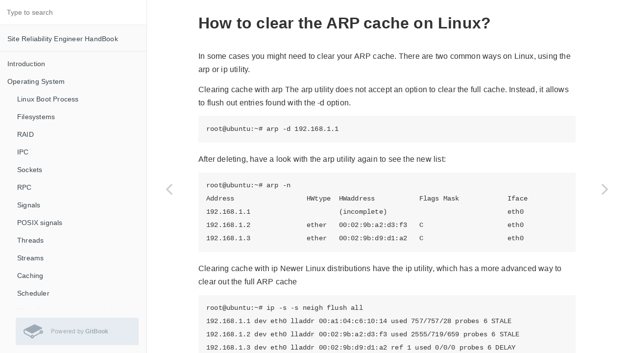

--- FILE ---
content_type: text/html
request_url: https://s905060.gitbooks.io/site-reliability-engineer-handbook/content/how_to_clear_the_arp_cache_on_linux.html
body_size: 19828
content:
<!DOCTYPE html><html lang="en"><head>
        <meta charset="UTF-8">
        <meta content="text/html; charset=utf-8" http-equiv="Content-Type">
        <title>How to clear the ARP cache on Linux? &#xB7; Site Reliability Engineer HandBook</title>
        <meta http-equiv="X-UA-Compatible" content="IE=edge">
        <meta name="description" content>
        <meta name="generator" content="GitBook 3.2.3">
        <meta name="author" content="Cheng-Hsiu (Jash) Lee">
        
        
    
    <link rel="stylesheet" href="gitbook/style.css">

    
            
                
                <link rel="stylesheet" href="gitbook/gitbook-plugin-comment/plugin.css">
                
            
                
                <link rel="stylesheet" href="gitbook/gitbook-plugin-highlight/website.css">
                
            
                
                <link rel="stylesheet" href="gitbook/gitbook-plugin-search/search.css">
                
            
                
                <link rel="stylesheet" href="gitbook/gitbook-plugin-fontsettings/website.css">
                
            
        

    

    
        
    
        
    
        
    
        
    
        
    
        
    

        
    
    
    <meta name="HandheldFriendly" content="true">
    <meta name="viewport" content="width=device-width, initial-scale=1, user-scalable=no">
    <meta name="apple-mobile-web-app-capable" content="yes">
    <meta name="apple-mobile-web-app-status-bar-style" content="black">
    <link rel="apple-touch-icon-precomposed" sizes="152x152" href="gitbook/images/apple-touch-icon-precomposed-152.png">
    <link rel="shortcut icon" href="https://gstatic.gitbook.com/images/b1c4c86ca817a71628d2debe73be9a64.ico" type="image/x-icon">

    
    <link rel="next" href="how-to_crontab_running_as_a_specific_user.html">
    
    
    <link rel="prev" href="how-to_disable_ipv6_on_rhel6__centos_6__etc.html">
    

    
<style>
    .book .book-summary .book-search,
    .book .book-summary ul.summary {
        position: relative;
        top: auto;
        left: auto;
        right: auto;
        bottom: auto;
    }
    .book-summary {
        display: -webkit-box;
        display: -moz-box;
        display: -ms-flexbox;
        display: -webkit-flex;
        display: flex;
        flex-direction: column;
        -webkit-box-orient: vertical;
        -webkit-box-direction: normal;
        overflow-y: auto;
    }
    .book-summary > nav {
        flex: 1 1 auto;
        overflow-y: auto;
        overflow-y: overlay;
    }
    .gl-wrapper {
        margin: 0;
        display: block;
        padding: 0;
        position: relative;
        line-height: 15px;
        background: #fafafa;
    }
    .gl-wrapper:before {
        background: -webkit-linear-gradient(to bottom, rgba(250,250,250,0) 0%, #fafafa 100%);
        background: -moz-linear-gradient(to bottom, rgba(250,250,250,0) 0%, #fafafa 100%);
        top: -24px;
        width: 100%;
        height: 24px;
        content: "";
        display: block;
        position: absolute;
        background: linear-gradient(to bottom, rgba(250,250,250,0) 0%, #fafafa 100%);
    }
    .book.color-theme-1 .gl-wrapper {
        background: #121212;
    }
    .book.color-theme-1 .gl-wrapper:before {
        background: -webkit-linear-gradient(to bottom, rgba(18,18,18,0) 0%, #121212 100%);
        background: -moz-linear-gradient(to bottom, rgba(18,18,18,0) 0%, #121212 100%);
        background: linear-gradient(to bottom, rgba(18,18,18,0) 0%, #121212 100%);
    }
    .book.color-theme-2 .gl-wrapper {
        background: #2e3243;
    }
    .book.color-theme-2 .gl-wrapper:before {
        background: -webkit-linear-gradient(to bottom, rgba(46,50,67,0) 0%, #2e3243 100%);
        background: -moz-linear-gradient(to bottom, rgba(46,50,67,0) 0%, #2e3243 100%);
        background: linear-gradient(to bottom, rgba(46,50,67,0) 0%, #2e3243 100%);
    }
    .gl-wrapper .gitbook-link {
        display: -webkit-box;
        display: -moz-box;
        display: -ms-flexbox;
        display: -webkit-flex;
        color: #9DAAB6;
        margin: 16px;
        display: flex;
        padding: 0;
        align-items: center;
        margin-left: 32px;
        padding-top: 8px;
        padding-left: 16px;
        border-radius: 3px;
        padding-right: 16px;
        padding-bottom: 8px;
        text-decoration: none;
        background-color: #E6ECF1;
        -webkit-box-align: center;
    }
    .gl-wrapper .tm-logo {
        margin: 0;
        display: block;
        padding: 0;
        font-size: 40px;
    }
    .gl-wrapper .tm-content {
        flex: 1;
        margin: 0;
        display: block;
        padding: 0;
        padding-left: 16px;
    }
    .gl-wrapper .tm-content .container {
        margin: 0;
        display: block;
        padding: 0;
    }
    .gl-wrapper .tm-content .tm-container .tm-text {
        font-size: 12px;
        font-family: "Roboto", sans-serif;
        font-weight: 400;
        line-height: 1.625;
    }
</style></head>
    <body>
        
<div class="book">
    <div class="book-summary">
        
            
<div id="book-search-input" role="search">
    <input type="text" placeholder="Type to search">
</div>

            
                <nav role="navigation">
                


<ul class="summary">
    
    
    
        
        <li>
            <a href="https://legacy.gitbook.com/book/s905060/site-reliability-engineer-handbook" target="_blank" class="custom-link">Site Reliability Engineer HandBook</a>
        </li>
    
    

    
    <li class="divider"></li>
    

    
        
        
    
        <li class="chapter " data-level="1.1" data-path="./">
            
                <a href="./">
            
                    
                    Introduction
            
                </a>
            

            
        </li>
    
        <li class="chapter " data-level="1.2" data-path="operating_system.html">
            
                <a href="operating_system.html">
            
                    
                    Operating System
            
                </a>
            

            
            <ul class="articles">
                
    
        <li class="chapter " data-level="1.2.1" data-path="linux_boot_process.html">
            
                <a href="linux_boot_process.html">
            
                    
                    Linux Boot Process
            
                </a>
            

            
        </li>
    
        <li class="chapter " data-level="1.2.2" data-path="filesystems.html">
            
                <a href="filesystems.html">
            
                    
                    Filesystems
            
                </a>
            

            
        </li>
    
        <li class="chapter " data-level="1.2.3" data-path="raid.html">
            
                <a href="raid.html">
            
                    
                    RAID
            
                </a>
            

            
        </li>
    
        <li class="chapter " data-level="1.2.4" data-path="ipc.html">
            
                <a href="ipc.html">
            
                    
                    IPC
            
                </a>
            

            
        </li>
    
        <li class="chapter " data-level="1.2.5" data-path="sockets.html">
            
                <a href="sockets.html">
            
                    
                    Sockets
            
                </a>
            

            
        </li>
    
        <li class="chapter " data-level="1.2.6" data-path="rpc.html">
            
                <a href="rpc.html">
            
                    
                    RPC
            
                </a>
            

            
        </li>
    
        <li class="chapter " data-level="1.2.7" data-path="signals.html">
            
                <a href="signals.html">
            
                    
                    Signals
            
                </a>
            

            
        </li>
    
        <li class="chapter " data-level="1.2.8" data-path="posix_signals.html">
            
                <a href="posix_signals.html">
            
                    
                    POSIX signals
            
                </a>
            

            
        </li>
    
        <li class="chapter " data-level="1.2.9" data-path="threads.html">
            
                <a href="threads.html">
            
                    
                    Threads
            
                </a>
            

            
        </li>
    
        <li class="chapter " data-level="1.2.10" data-path="streams.html">
            
                <a href="streams.html">
            
                    
                    Streams
            
                </a>
            

            
        </li>
    
        <li class="chapter " data-level="1.2.11" data-path="caching.html">
            
                <a href="caching.html">
            
                    
                    Caching
            
                </a>
            

            
        </li>
    
        <li class="chapter " data-level="1.2.12" data-path="scheduling.html">
            
                <a href="scheduling.html">
            
                    
                    Scheduler
            
                </a>
            

            
        </li>
    
        <li class="chapter " data-level="1.2.13" data-path="write-through,_write-around,_write-back_cache_expl.html">
            
                <a href="write-through,_write-around,_write-back_cache_expl.html">
            
                    
                    Write-through, write-around, write-back: Cache explained
            
                </a>
            

            
        </li>
    
        <li class="chapter " data-level="1.2.14" data-path="tempfiles.html">
            
                <a href="tempfiles.html">
            
                    
                    Tempfiles
            
                </a>
            

            
        </li>
    
        <li class="chapter " data-level="1.2.15" data-path="system_calls.html">
            
                <a href="system_calls.html">
            
                    
                    System Calls
            
                </a>
            

            
        </li>
    
        <li class="chapter " data-level="1.2.16" data-path="pid_definition.html">
            
                <a href="pid_definition.html">
            
                    
                    PID Definition
            
                </a>
            

            
        </li>
    
        <li class="chapter " data-level="1.2.17" data-path="shared_memory.html">
            
                <a href="shared_memory.html">
            
                    
                    Shared Memory
            
                </a>
            

            
        </li>
    
        <li class="chapter " data-level="1.2.18" data-path="zombie_process.html">
            
                <a href="zombie_process.html">
            
                    
                    Zombie process
            
                </a>
            

            
        </li>
    
        <li class="chapter " data-level="1.2.19" data-path="whats_in_an_inode.html">
            
                <a href="whats_in_an_inode.html">
            
                    
                    What&apos;s in an inode?
            
                </a>
            

            
        </li>
    
        <li class="chapter " data-level="1.2.20" data-path="what_are_the_common_run_levels_in_linux.html">
            
                <a href="what_are_the_common_run_levels_in_linux.html">
            
                    
                    What are the common run levels in linux
            
                </a>
            

            
        </li>
    
        <li class="chapter " data-level="1.2.21" data-path="what_is_the_difference_between_soft_and_hard_links.html">
            
                <a href="what_is_the_difference_between_soft_and_hard_links.html">
            
                    
                    What is the difference between soft and hard links
            
                </a>
            

            
        </li>
    
        <li class="chapter " data-level="1.2.22" data-path="what_happens_when_a_process_forks.html">
            
                <a href="what_happens_when_a_process_forks.html">
            
                    
                    What happens when a process forks?
            
                </a>
            

            
        </li>
    
        <li class="chapter " data-level="1.2.23" data-path="how-to_compile_linux_kernel_from_source.html">
            
                <a href="how-to_compile_linux_kernel_from_source.html">
            
                    
                    How-To Compile Linux Kernel from Source
            
                </a>
            

            
        </li>
    
        <li class="chapter " data-level="1.2.24" data-path="understanding_sticky-bit,_suid_and_sgid_in_linux.html">
            
                <a href="understanding_sticky-bit,_suid_and_sgid_in_linux.html">
            
                    
                    Understanding Sticky-Bit, SUID and SGID in Linux
            
                </a>
            

            
        </li>
    
        <li class="chapter " data-level="1.2.25" data-path="understanding_user_and_kernel_mode.html">
            
                <a href="understanding_user_and_kernel_mode.html">
            
                    
                    Understanding User and Kernel Mode
            
                </a>
            

            
        </li>
    
        <li class="chapter " data-level="1.2.26" data-path="understanding_linux_cpu_load_-_when_should_you_be_worried.html">
            
                <a href="understanding_linux_cpu_load_-_when_should_you_be_worried.html">
            
                    
                    Understanding Linux CPU Load - when should you be worried?
            
                </a>
            

            
        </li>
    
        <li class="chapter " data-level="1.2.27" data-path="kernel_namespaces.html">
            
                <a href="kernel_namespaces.html">
            
                    
                    Kernel namespaces
            
                </a>
            

            
        </li>
    
        <li class="chapter " data-level="1.2.28" data-path="control_groups.html">
            
                <a href="control_groups.html">
            
                    
                    Control groups
            
                </a>
            

            
        </li>
    
        <li class="chapter " data-level="1.2.29" data-path="stack_vs_heap.html">
            
                <a href="stack_vs_heap.html">
            
                    
                    Stack vs Heap
            
                </a>
            

            
        </li>
    
        <li class="chapter " data-level="1.2.30" data-path="what_is_the_difference_between_a_process_and_a_thread.html">
            
                <a href="what_is_the_difference_between_a_process_and_a_thread.html">
            
                    
                    What is the difference between a process and a thread
            
                </a>
            

            
        </li>
    
        <li class="chapter " data-level="1.2.31" data-path="the_differences_between_mbr_and_gpt.html">
            
                <a href="the_differences_between_mbr_and_gpt.html">
            
                    
                    The Differences Between MBR and GPT
            
                </a>
            

            
        </li>
    
        <li class="chapter " data-level="1.2.32" data-path="fork.html">
            
                <a href="fork.html">
            
                    
                    Fork
            
                </a>
            

            
        </li>
    
        <li class="chapter " data-level="1.2.33" data-path="exec.html">
            
                <a href="exec.html">
            
                    
                    Exec
            
                </a>
            

            
        </li>
    
        <li class="chapter " data-level="1.2.34" data-path="how_linux_actually_handles_fork_and_exec.html">
            
                <a href="how_linux_actually_handles_fork_and_exec.html">
            
                    
                    How Linux actually handles fork and exec
            
                </a>
            

            
        </li>
    
        <li class="chapter " data-level="1.2.35" data-path="proc.html">
            
                <a href="proc.html">
            
                    
                    PROC
            
                </a>
            

            
        </li>
    
        <li class="chapter " data-level="1.2.36" data-path="error_detection_&amp;_correction.html">
            
                <a href="error_detection_&amp;_correction.html">
            
                    
                    Error Detection &amp; Correction
            
                </a>
            

            
        </li>
    
        <li class="chapter " data-level="1.2.37" data-path="limitsconf.html">
            
                <a href="limitsconf.html">
            
                    
                    limits.conf
            
                </a>
            

            
        </li>
    
        <li class="chapter " data-level="1.2.38" data-path="pxe_boot.html">
            
                <a href="pxe_boot.html">
            
                    
                    PXE Boot
            
                </a>
            

            
        </li>
    
        <li class="chapter " data-level="1.2.39" data-path="anatomy_of_the_initrd_and_vmlinuz.html">
            
                <a href="anatomy_of_the_initrd_and_vmlinuz.html">
            
                    
                    Anatomy of the initrd and vmlinuz
            
                </a>
            

            
        </li>
    
        <li class="chapter " data-level="1.2.40" data-path="buffer-and-cache.html">
            
                <a href="buffer-and-cache.html">
            
                    
                    Buffer and Cache
            
                </a>
            

            
        </li>
    
        <li class="chapter " data-level="1.2.41" data-path="unix_time.html">
            
                <a href="unix_time.html">
            
                    
                    Unix time
            
                </a>
            

            
        </li>
    

            </ul>
            
        </li>
    
        <li class="chapter " data-level="1.3" data-path="networking.html">
            
                <a href="networking.html">
            
                    
                    Networking
            
                </a>
            

            
            <ul class="articles">
                
    
        <li class="chapter " data-level="1.3.1" data-path="tcp_connection.html">
            
                <a href="tcp_connection.html">
            
                    
                    TCP connection
            
                </a>
            

            
        </li>
    
        <li class="chapter " data-level="1.3.2" data-path="what_is_syn_flood,_icmp_flood.html">
            
                <a href="what_is_syn_flood,_icmp_flood.html">
            
                    
                    What is SYN Flood, ICMP Flood
            
                </a>
            

            
        </li>
    
        <li class="chapter " data-level="1.3.3" data-path="how_does_dns_server_work.html">
            
                <a href="how_does_dns_server_work.html">
            
                    
                    How does DNS server work
            
                </a>
            

            
        </li>
    
        <li class="chapter " data-level="1.3.4" data-path="hubs_vs_switches_vs_routers__networking_device_fundamentals.html">
            
                <a href="hubs_vs_switches_vs_routers__networking_device_fundamentals.html">
            
                    
                    Hubs vs Switches vs Routers &#x2013; Networking Device Fundamentals
            
                </a>
            

            
        </li>
    
        <li class="chapter " data-level="1.3.5" data-path="tcpip_protocol_fundamentals_explained_with_a_diagram.html">
            
                <a href="tcpip_protocol_fundamentals_explained_with_a_diagram.html">
            
                    
                    TCP\/IP Protocol Fundamentals Explained with a Diagram
            
                </a>
            

            
        </li>
    
        <li class="chapter " data-level="1.3.6" data-path="osi_model.html">
            
                <a href="osi_model.html">
            
                    
                    OSI MODEL
            
                </a>
            

            
        </li>
    
        <li class="chapter " data-level="1.3.7" data-path="journey_of_a_data_packet_in_the_internet.html">
            
                <a href="journey_of_a_data_packet_in_the_internet.html">
            
                    
                    Journey of a Data Packet in the Internet
            
                </a>
            

            
        </li>
    
        <li class="chapter " data-level="1.3.8" data-path="introduction_to_linux_ip_routing_fundamentals.html">
            
                <a href="introduction_to_linux_ip_routing_fundamentals.html">
            
                    
                    Introduction to Linux IP Routing Fundamentals
            
                </a>
            

            
        </li>
    
        <li class="chapter " data-level="1.3.9" data-path="virtual_local_area_network_vlan.html">
            
                <a href="virtual_local_area_network_vlan.html">
            
                    
                    Virtual Local Area Network (VLAN)
            
                </a>
            

            
        </li>
    
        <li class="chapter " data-level="1.3.10" data-path="what_is_the_difference_between_udp_and_tcp_internet_protocols.html">
            
                <a href="what_is_the_difference_between_udp_and_tcp_internet_protocols.html">
            
                    
                    What is the difference between UDP and TCP internet protocols?
            
                </a>
            

            
        </li>
    
        <li class="chapter " data-level="1.3.11" data-path="smtp,_a_simple_socket_protocol.html">
            
                <a href="smtp,_a_simple_socket_protocol.html">
            
                    
                    SMTP, a simple socket protocol
            
                </a>
            

            
        </li>
    
        <li class="chapter " data-level="1.3.12" data-path="pop3,_the_post_office_protocol.html">
            
                <a href="pop3,_the_post_office_protocol.html">
            
                    
                    POP3, the Post Office Protocol
            
                </a>
            

            
        </li>
    
        <li class="chapter " data-level="1.3.13" data-path="imap,_the_internet_message_access_protocol.html">
            
                <a href="imap,_the_internet_message_access_protocol.html">
            
                    
                    IMAP, the Internet Message Access Protocol
            
                </a>
            

            
        </li>
    
        <li class="chapter " data-level="1.3.14" data-path="how_to_subnet_subnetting_calculations_and_shortcuts.html">
            
                <a href="how_to_subnet_subnetting_calculations_and_shortcuts.html">
            
                    
                    How to subnet: Subnetting calculations and shortcuts
            
                </a>
            

            
        </li>
    
        <li class="chapter " data-level="1.3.15" data-path="http_status_code.html">
            
                <a href="http_status_code.html">
            
                    
                    HTTP Status Code
            
                </a>
            

            
        </li>
    
        <li class="chapter " data-level="1.3.16" data-path="how_does_https_actually_work.html">
            
                <a href="how_does_https_actually_work.html">
            
                    
                    How does HTTPS actually work?
            
                </a>
            

            
        </li>
    
        <li class="chapter " data-level="1.3.17" data-path="what_is_ssl_and_what_are_certificates.html">
            
                <a href="what_is_ssl_and_what_are_certificates.html">
            
                    
                    What is SSL and what are Certificates?
            
                </a>
            

            
        </li>
    
        <li class="chapter " data-level="1.3.18" data-path="cidr_classless_interdomain_routing.html">
            
                <a href="cidr_classless_interdomain_routing.html">
            
                    
                    CIDR (Classless InterDomain Routing)
            
                </a>
            

            
        </li>
    
        <li class="chapter " data-level="1.3.19" data-path="address_resolution_protocol_arp_definition.html">
            
                <a href="address_resolution_protocol_arp_definition.html">
            
                    
                    Address Resolution Protocol (ARP) definition
            
                </a>
            

            
        </li>
    
        <li class="chapter " data-level="1.3.20" data-path="egress_traffic.html">
            
                <a href="egress_traffic.html">
            
                    
                    Egress traffic
            
                </a>
            

            
        </li>
    
        <li class="chapter " data-level="1.3.21" data-path="ingress_traffic.html">
            
                <a href="ingress_traffic.html">
            
                    
                    Ingress traffic
            
                </a>
            

            
        </li>
    
        <li class="chapter " data-level="1.3.22" data-path="nat_-_network_address_translation.html">
            
                <a href="nat_-_network_address_translation.html">
            
                    
                    NAT - Network Address Translation
            
                </a>
            

            
        </li>
    
        <li class="chapter " data-level="1.3.23" data-path="udp_services.html">
            
                <a href="udp_services.html">
            
                    
                    UDP Services
            
                </a>
            

            
        </li>
    
        <li class="chapter " data-level="1.3.24" data-path="http_with_non-persistent_connections.html">
            
                <a href="http_with_non-persistent_connections.html">
            
                    
                    HTTP with Non-Persistent Connections
            
                </a>
            

            
        </li>
    
        <li class="chapter " data-level="1.3.25" data-path="http_with_persistent_connections.html">
            
                <a href="http_with_persistent_connections.html">
            
                    
                    HTTP with Persistent Connections
            
                </a>
            

            
        </li>
    
        <li class="chapter " data-level="1.3.26" data-path="how_smtp_work.html">
            
                <a href="how_smtp_work.html">
            
                    
                    How SMTP work
            
                </a>
            

            
        </li>
    
        <li class="chapter " data-level="1.3.27" data-path="how_dns_work.html">
            
                <a href="how_dns_work.html">
            
                    
                    How DNS work
            
                </a>
            

            
        </li>
    
        <li class="chapter " data-level="1.3.28" data-path="when_do_dns_queries_use_tcp_instead_of_udp.html">
            
                <a href="when_do_dns_queries_use_tcp_instead_of_udp.html">
            
                    
                    When do DNS queries use TCP instead of UDP?
            
                </a>
            

            
        </li>
    
        <li class="chapter " data-level="1.3.29" data-path="a_day_in_the_life_of_a_web_page_request.html">
            
                <a href="a_day_in_the_life_of_a_web_page_request.html">
            
                    
                    A Day in the Life of a Web Page Request
            
                </a>
            

            
        </li>
    
        <li class="chapter " data-level="1.3.30" data-path="cdn_operation.html">
            
                <a href="cdn_operation.html">
            
                    
                    CDN Operation
            
                </a>
            

            
        </li>
    
        <li class="chapter " data-level="1.3.31" data-path="networksubnet_splitting.html">
            
                <a href="networksubnet_splitting.html">
            
                    
                    Network\/Subnet splitting
            
                </a>
            

            
        </li>
    
        <li class="chapter " data-level="1.3.32" data-path="tcp_connection_termination.html">
            
                <a href="tcp_connection_termination.html">
            
                    
                    TCP Connection Termination
            
                </a>
            

            
        </li>
    
        <li class="chapter " data-level="1.3.33" data-path="ethernet_bonding_modes.html">
            
                <a href="ethernet_bonding_modes.html">
            
                    
                    Ethernet Bonding modes
            
                </a>
            

            
        </li>
    
        <li class="chapter " data-level="1.3.34" data-path="etherchannel_switch_link_aggregation.html">
            
                <a href="etherchannel_switch_link_aggregation.html">
            
                    
                    EtherChannel Switch Link Aggregation
            
                </a>
            

            
        </li>
    
        <li class="chapter " data-level="1.3.35" data-path="broadcast_address_definition.html">
            
                <a href="broadcast_address_definition.html">
            
                    
                    Broadcast Address Definition
            
                </a>
            

            
        </li>
    
        <li class="chapter " data-level="1.3.36" data-path="tshark.html">
            
                <a href="tshark.html">
            
                    
                    Tshark
            
                </a>
            

            
        </li>
    

            </ul>
            
        </li>
    
        <li class="chapter " data-level="1.4" data-path="programming_language.html">
            
                <a href="programming_language.html">
            
                    
                    Programming Language
            
                </a>
            

            
            <ul class="articles">
                
    
        <li class="chapter " data-level="1.4.1" data-path="python.html">
            
                <a href="python.html">
            
                    
                    Python
            
                </a>
            

            
            <ul class="articles">
                
    
        <li class="chapter " data-level="1.4.1.1" data-path="time_format.html">
            
                <a href="time_format.html">
            
                    
                    Time Format
            
                </a>
            

            
        </li>
    
        <li class="chapter " data-level="1.4.1.2" data-path="subprocess.html">
            
                <a href="subprocess.html">
            
                    
                    Subprocess
            
                </a>
            

            
        </li>
    
        <li class="chapter " data-level="1.4.1.3" data-path="multiprocess.html">
            
                <a href="multiprocess.html">
            
                    
                    Multiprocess
            
                </a>
            

            
        </li>
    
        <li class="chapter " data-level="1.4.1.4" data-path="rename.html">
            
                <a href="rename.html">
            
                    
                    Rename
            
                </a>
            

            
        </li>
    
        <li class="chapter " data-level="1.4.1.5" data-path="smtp.html">
            
                <a href="smtp.html">
            
                    
                    SMTP
            
                </a>
            

            
        </li>
    
        <li class="chapter " data-level="1.4.1.6" data-path="single_instance_of_program.html">
            
                <a href="single_instance_of_program.html">
            
                    
                    Single instance of program
            
                </a>
            

            
        </li>
    
        <li class="chapter " data-level="1.4.1.7" data-path="argparse.html">
            
                <a href="argparse.html">
            
                    
                    Argparse
            
                </a>
            

            
        </li>
    
        <li class="chapter " data-level="1.4.1.8" data-path="requests.html">
            
                <a href="requests.html">
            
                    
                    Requests
            
                </a>
            

            
        </li>
    
        <li class="chapter " data-level="1.4.1.9" data-path="pyinstaller.html">
            
                <a href="pyinstaller.html">
            
                    
                    Pyinstaller
            
                </a>
            

            
        </li>
    
        <li class="chapter " data-level="1.4.1.10" data-path="readlines.html">
            
                <a href="readlines.html">
            
                    
                    Readlines
            
                </a>
            

            
        </li>
    
        <li class="chapter " data-level="1.4.1.11" data-path="raw_input.html">
            
                <a href="raw_input.html">
            
                    
                    Raw Input
            
                </a>
            

            
        </li>
    
        <li class="chapter " data-level="1.4.1.12" data-path="with_open.html">
            
                <a href="with_open.html">
            
                    
                    With Open
            
                </a>
            

            
        </li>
    
        <li class="chapter " data-level="1.4.1.13" data-path="configparser.html">
            
                <a href="configparser.html">
            
                    
                    Configparser
            
                </a>
            

            
        </li>
    
        <li class="chapter " data-level="1.4.1.14" data-path="gzip.html">
            
                <a href="gzip.html">
            
                    
                    Gzip
            
                </a>
            

            
        </li>
    
        <li class="chapter " data-level="1.4.1.15" data-path="listdir.html">
            
                <a href="listdir.html">
            
                    
                    Listdir
            
                </a>
            

            
        </li>
    
        <li class="chapter " data-level="1.4.1.16" data-path="basename.html">
            
                <a href="basename.html">
            
                    
                    Basename
            
                </a>
            

            
        </li>
    
        <li class="chapter " data-level="1.4.1.17" data-path="dirname.html">
            
                <a href="dirname.html">
            
                    
                    Dirname
            
                </a>
            

            
        </li>
    
        <li class="chapter " data-level="1.4.1.18" data-path="traversing_a_directory_tree.html">
            
                <a href="traversing_a_directory_tree.html">
            
                    
                    Traversing a Directory Tree
            
                </a>
            

            
        </li>
    
        <li class="chapter " data-level="1.4.1.19" data-path="startswith.html">
            
                <a href="startswith.html">
            
                    
                    Startswith
            
                </a>
            

            
        </li>
    
        <li class="chapter " data-level="1.4.1.20" data-path="endswith.html">
            
                <a href="endswith.html">
            
                    
                    Endswith
            
                </a>
            

            
        </li>
    
        <li class="chapter " data-level="1.4.1.21" data-path="virtualenv.html">
            
                <a href="virtualenv.html">
            
                    
                    Virtualenv
            
                </a>
            

            
        </li>
    
        <li class="chapter " data-level="1.4.1.22" data-path="regular_expressions.html">
            
                <a href="regular_expressions.html">
            
                    
                    Regular Expressions
            
                </a>
            

            
        </li>
    
        <li class="chapter " data-level="1.4.1.23" data-path="supervisor.html">
            
                <a href="supervisor.html">
            
                    
                    Supervisor
            
                </a>
            

            
        </li>
    
        <li class="chapter " data-level="1.4.1.24" data-path="socket.html">
            
                <a href="socket.html">
            
                    
                    Socket
            
                </a>
            

            
        </li>
    
        <li class="chapter " data-level="1.4.1.25" data-path="exception_errors.html">
            
                <a href="exception_errors.html">
            
                    
                    Exception Errors
            
                </a>
            

            
        </li>
    
        <li class="chapter " data-level="1.4.1.26" data-path="rawinput.html">
            
                <a href="rawinput.html">
            
                    
                    Raw_input
            
                </a>
            

            
        </li>
    
        <li class="chapter " data-level="1.4.1.27" data-path="threading.html">
            
                <a href="threading.html">
            
                    
                    Threading
            
                </a>
            

            
        </li>
    
        <li class="chapter " data-level="1.4.1.28" data-path="unittest.html">
            
                <a href="unittest.html">
            
                    
                    Unittest
            
                </a>
            

            
        </li>
    
        <li class="chapter " data-level="1.4.1.29" data-path="why_is_it_better_to_use_usrbinenv_name_instead_of_pathtoname_as_my_shebang.html">
            
                <a href="why_is_it_better_to_use_usrbinenv_name_instead_of_pathtoname_as_my_shebang.html">
            
                    
                    Why is it better to use &#x201C;#!\/usr\/bin\/env NAME&#x201D; instead of &#x201C;#!\/path\/to\/NAME&#x201D; as my shebang?
            
                </a>
            

            
        </li>
    
        <li class="chapter " data-level="1.4.1.30" data-path="os.html">
            
                <a href="os.html">
            
                    
                    OS
            
                </a>
            

            
        </li>
    
        <li class="chapter " data-level="1.4.1.31" data-path="decorator.html">
            
                <a href="decorator.html">
            
                    
                    Decorator
            
                </a>
            

            
        </li>
    
        <li class="chapter " data-level="1.4.1.32" data-path="string_formatting.html">
            
                <a href="string_formatting.html">
            
                    
                    String Formatting
            
                </a>
            

            
        </li>
    
        <li class="chapter " data-level="1.4.1.33" data-path="simpleprograms.html">
            
                <a href="simpleprograms.html">
            
                    
                    SimplePrograms
            
                </a>
            

            
        </li>
    
        <li class="chapter " data-level="1.4.1.34" data-path="all,_any_are_python_built-ins.html">
            
                <a href="all,_any_are_python_built-ins.html">
            
                    
                    &apos;all&apos;, &apos;any&apos; are Python built-ins
            
                </a>
            

            
        </li>
    
        <li class="chapter " data-level="1.4.1.35" data-path="temporaryfile.html">
            
                <a href="temporaryfile.html">
            
                    
                    TemporaryFile
            
                </a>
            

            
        </li>
    
        <li class="chapter " data-level="1.4.1.36" data-path="how_to_capture_stdout_in_real-time_with_python.html">
            
                <a href="how_to_capture_stdout_in_real-time_with_python.html">
            
                    
                    How to capture stdout in real-time with Python
            
                </a>
            

            
        </li>
    
        <li class="chapter " data-level="1.4.1.37" data-path="python_simple_techniques_and_common_reference.html">
            
                <a href="python_simple_techniques_and_common_reference.html">
            
                    
                    Python simple techniques and common reference
            
                </a>
            

            
        </li>
    
        <li class="chapter " data-level="1.4.1.38" data-path="python_reference_fragments.html">
            
                <a href="python_reference_fragments.html">
            
                    
                    python reference fragments
            
                </a>
            

            
        </li>
    
        <li class="chapter " data-level="1.4.1.39" data-path="getpass.html">
            
                <a href="getpass.html">
            
                    
                    getpass
            
                </a>
            

            
        </li>
    
        <li class="chapter " data-level="1.4.1.40" data-path="method_overriding_in_python.html">
            
                <a href="method_overriding_in_python.html">
            
                    
                    Method overriding in Python
            
                </a>
            

            
        </li>
    
        <li class="chapter " data-level="1.4.1.41" data-path="multiple_levels_of_collectiondefaultdict_in_python.html">
            
                <a href="multiple_levels_of_collectiondefaultdict_in_python.html">
            
                    
                    Multiple levels of &apos;collection.defaultdict&apos; in Python
            
                </a>
            

            
        </li>
    
        <li class="chapter " data-level="1.4.1.42" data-path="string_format.html">
            
                <a href="string_format.html">
            
                    
                    String Format
            
                </a>
            

            
        </li>
    
        <li class="chapter " data-level="1.4.1.43" data-path="logging.html">
            
                <a href="logging.html">
            
                    
                    Logging
            
                </a>
            

            
        </li>
    
        <li class="chapter " data-level="1.4.1.44" data-path="convert_unicode_object_to_python_dict.html">
            
                <a href="convert_unicode_object_to_python_dict.html">
            
                    
                    Convert Unicode Object to Python Dict
            
                </a>
            

            
        </li>
    
        <li class="chapter " data-level="1.4.1.45" data-path="the_dir__function.html">
            
                <a href="the_dir__function.html">
            
                    
                    The dir( ) Function
            
                </a>
            

            
        </li>
    
        <li class="chapter " data-level="1.4.1.46" data-path="python_dictionary_haskey__method.html">
            
                <a href="python_dictionary_haskey__method.html">
            
                    
                    Python dictionary has_key() Method
            
                </a>
            

            
        </li>
    
        <li class="chapter " data-level="1.4.1.47" data-path="glob__filename_pattern_matching.html">
            
                <a href="glob__filename_pattern_matching.html">
            
                    
                    glob &#x2013; Filename pattern matching
            
                </a>
            

            
        </li>
    
        <li class="chapter " data-level="1.4.1.48" data-path="lambda,_filter,_reduce_and_map.html">
            
                <a href="lambda,_filter,_reduce_and_map.html">
            
                    
                    Lambda, filter, reduce and map
            
                </a>
            

            
        </li>
    
        <li class="chapter " data-level="1.4.1.49" data-path="doctest__testing_through_documentation.html">
            
                <a href="doctest__testing_through_documentation.html">
            
                    
                    doctest &#x2013; Testing through documentation
            
                </a>
            

            
        </li>
    
        <li class="chapter " data-level="1.4.1.50" data-path="load_python_code_dynamically.html">
            
                <a href="load_python_code_dynamically.html">
            
                    
                    Load Python code dynamically
            
                </a>
            

            
        </li>
    
        <li class="chapter " data-level="1.4.1.51" data-path="map,_reduce,_zip,_filter.html">
            
                <a href="map,_reduce,_zip,_filter.html">
            
                    
                    Map, Reduce, Zip, Filter
            
                </a>
            

            
        </li>
    
        <li class="chapter " data-level="1.4.1.52" data-path="dictionary_comprehension.html">
            
                <a href="dictionary_comprehension.html">
            
                    
                    DICTIONARY COMPREHENSION
            
                </a>
            

            
        </li>
    

            </ul>
            
        </li>
    
        <li class="chapter " data-level="1.4.2" data-path="golang.html">
            
                <a href="golang.html">
            
                    
                    Golang
            
                </a>
            

            
            <ul class="articles">
                
    
        <li class="chapter " data-level="1.4.2.1" data-path="go_file_operations.html">
            
                <a href="go_file_operations.html">
            
                    
                    Go file operations
            
                </a>
            

            
        </li>
    
        <li class="chapter " data-level="1.4.2.2" data-path="go_exec.html">
            
                <a href="go_exec.html">
            
                    
                    GO EXEC
            
                </a>
            

            
        </li>
    
        <li class="chapter " data-level="1.4.2.3" data-path="go_time_formatting__parsing.html">
            
                <a href="go_time_formatting__parsing.html">
            
                    
                    Go Time Formatting \/ Parsing
            
                </a>
            

            
        </li>
    
        <li class="chapter " data-level="1.4.2.4" data-path="go_control_structures_-_go_for_loop,_break,_contin.html">
            
                <a href="go_control_structures_-_go_for_loop,_break,_contin.html">
            
                    
                    Go Control structures - Go for loop, break, continue, range
            
                </a>
            

            
        </li>
    
        <li class="chapter " data-level="1.4.2.5" data-path="golang-regex-tutorial.html">
            
                <a href="golang-regex-tutorial.html">
            
                    
                    Golang-Regex-Tutorial
            
                </a>
            

            
        </li>
    
        <li class="chapter " data-level="1.4.2.6" data-path="go_cheat_sheet.html">
            
                <a href="go_cheat_sheet.html">
            
                    
                    Go Cheat Sheet
            
                </a>
            

            
        </li>
    

            </ul>
            
        </li>
    
        <li class="chapter " data-level="1.4.3" data-path="bash.html">
            
                <a href="bash.html">
            
                    
                    Bash
            
                </a>
            

            
            <ul class="articles">
                
    
        <li class="chapter " data-level="1.4.3.1" data-path="regex.html">
            
                <a href="regex.html">
            
                    
                    Regex
            
                </a>
            

            
            <ul class="articles">
                
    
        <li class="chapter " data-level="1.4.3.1.1" data-path="validate_an_ip_address.html">
            
                <a href="validate_an_ip_address.html">
            
                    
                    Validate an ip address
            
                </a>
            

            
        </li>
    
        <li class="chapter " data-level="1.4.3.1.2" data-path="regular_expression_metacharacters.html">
            
                <a href="regular_expression_metacharacters.html">
            
                    
                    Regular expression metacharacters
            
                </a>
            

            
        </li>
    

            </ul>
            
        </li>
    
        <li class="chapter " data-level="1.4.3.2" data-path="bashprofile_vs__bashrc.html">
            
                <a href="bashprofile_vs__bashrc.html">
            
                    
                    .bash_profile vs .bashrc
            
                </a>
            

            
        </li>
    
        <li class="chapter " data-level="1.4.3.3" data-path="export.html">
            
                <a href="export.html">
            
                    
                    EXPORT
            
                </a>
            

            
        </li>
    
        <li class="chapter " data-level="1.4.3.4" data-path="scripts.html">
            
                <a href="scripts.html">
            
                    
                    Scripts
            
                </a>
            

            
        </li>
    
        <li class="chapter " data-level="1.4.3.5" data-path="change_default_shell.html">
            
                <a href="change_default_shell.html">
            
                    
                    Change default shell
            
                </a>
            

            
        </li>
    
        <li class="chapter " data-level="1.4.3.6" data-path="useful_bash_shell_built-in_commands.html">
            
                <a href="useful_bash_shell_built-in_commands.html">
            
                    
                    Useful Bash Shell Built-in Commands
            
                </a>
            

            
        </li>
    
        <li class="chapter " data-level="1.4.3.7" data-path="debug.html">
            
                <a href="debug.html">
            
                    
                    Debug
            
                </a>
            

            
        </li>
    
        <li class="chapter " data-level="1.4.3.8" data-path="the_standard_filedescriptors.html">
            
                <a href="the_standard_filedescriptors.html">
            
                    
                    The standard filedescriptors
            
                </a>
            

            
        </li>
    
        <li class="chapter " data-level="1.4.3.9" data-path="exit_codes.html">
            
                <a href="exit_codes.html">
            
                    
                    Exit codes
            
                </a>
            

            
        </li>
    
        <li class="chapter " data-level="1.4.3.10" data-path="special_variables.html">
            
                <a href="special_variables.html">
            
                    
                    Special Variables
            
                </a>
            

            
        </li>
    
        <li class="chapter " data-level="1.4.3.11" data-path="small_getopts_tutorial.html">
            
                <a href="small_getopts_tutorial.html">
            
                    
                    Small getopts tutorial
            
                </a>
            

            
        </li>
    
        <li class="chapter " data-level="1.4.3.12" data-path="how_rapid_detection_of_base_script_syntax_errors,_.html">
            
                <a href="how_rapid_detection_of_base_script_syntax_errors,_.html">
            
                    
                    How rapid detection of base script syntax errors, it does not execute the script
            
                </a>
            

            
        </li>
    
        <li class="chapter " data-level="1.4.3.13" data-path="write_message_to_a_syslog__log_file.html">
            
                <a href="write_message_to_a_syslog__log_file.html">
            
                    
                    Write message to a syslog \/ log file
            
                </a>
            

            
        </li>
    

            </ul>
            
        </li>
    
        <li class="chapter " data-level="1.4.4" data-path="java.html">
            
                <a href="java.html">
            
                    
                    Java
            
                </a>
            

            
            <ul class="articles">
                
    
        <li class="chapter " data-level="1.4.4.1" data-path="life_cycle_of_a_thread_thread_states.html">
            
                <a href="life_cycle_of_a_thread_thread_states.html">
            
                    
                    Life cycle of a Thread (Thread States)
            
                </a>
            

            
        </li>
    
        <li class="chapter " data-level="1.4.4.2" data-path="understand_jvm_gc.html">
            
                <a href="understand_jvm_gc.html">
            
                    
                    Understand JVM GC
            
                </a>
            

            
        </li>
    
        <li class="chapter " data-level="1.4.4.3" data-path="jvm_monitoring_tool.html">
            
                <a href="jvm_monitoring_tool.html">
            
                    
                    JVM Monitoring tool
            
                </a>
            

            
        </li>
    
        <li class="chapter " data-level="1.4.4.4" data-path="enable_garbage_collection_logging.html">
            
                <a href="enable_garbage_collection_logging.html">
            
                    
                    Enable Garbage Collection Logging
            
                </a>
            

            
        </li>
    

            </ul>
            
        </li>
    

            </ul>
            
        </li>
    
        <li class="chapter " data-level="1.5" data-path="linux_command_line_tool.html">
            
                <a href="linux_command_line_tool.html">
            
                    
                    Linux Command Line Tool
            
                </a>
            

            
            <ul class="articles">
                
    
        <li class="chapter " data-level="1.5.1" data-path="basic.html">
            
                <a href="basic.html">
            
                    
                    Basic
            
                </a>
            

            
        </li>
    
        <li class="chapter " data-level="1.5.2" data-path="diff.html">
            
                <a href="diff.html">
            
                    
                    DIFF
            
                </a>
            

            
        </li>
    
        <li class="chapter " data-level="1.5.3" data-path="ac.html">
            
                <a href="ac.html">
            
                    
                    AC
            
                </a>
            

            
        </li>
    
        <li class="chapter " data-level="1.5.4" data-path="awk.html">
            
                <a href="awk.html">
            
                    
                    AWK
            
                </a>
            

            
        </li>
    
        <li class="chapter " data-level="1.5.5" data-path="chmod.html">
            
                <a href="chmod.html">
            
                    
                    CHMOD
            
                </a>
            

            
        </li>
    
        <li class="chapter " data-level="1.5.6" data-path="nmap.html">
            
                <a href="nmap.html">
            
                    
                    NMAP
            
                </a>
            

            
        </li>
    
        <li class="chapter " data-level="1.5.7" data-path="netstat.html">
            
                <a href="netstat.html">
            
                    
                    NETSTAT
            
                </a>
            

            
        </li>
    
        <li class="chapter " data-level="1.5.8" data-path="flock.html">
            
                <a href="flock.html">
            
                    
                    Flock
            
                </a>
            

            
        </li>
    
        <li class="chapter " data-level="1.5.9" data-path="traceroute.html">
            
                <a href="traceroute.html">
            
                    
                    Traceroute
            
                </a>
            

            
        </li>
    
        <li class="chapter " data-level="1.5.10" data-path="find.html">
            
                <a href="find.html">
            
                    
                    FIND
            
                </a>
            

            
        </li>
    
        <li class="chapter " data-level="1.5.11" data-path="grep.html">
            
                <a href="grep.html">
            
                    
                    GREP
            
                </a>
            

            
        </li>
    
        <li class="chapter " data-level="1.5.12" data-path="crontab.html">
            
                <a href="crontab.html">
            
                    
                    Crontab
            
                </a>
            

            
        </li>
    
        <li class="chapter " data-level="1.5.13" data-path="kill.html">
            
                <a href="kill.html">
            
                    
                    Kill
            
                </a>
            

            
        </li>
    
        <li class="chapter " data-level="1.5.14" data-path="sed.html">
            
                <a href="sed.html">
            
                    
                    SED
            
                </a>
            

            
        </li>
    
        <li class="chapter " data-level="1.5.15" data-path="cut.html">
            
                <a href="cut.html">
            
                    
                    CUT
            
                </a>
            

            
        </li>
    
        <li class="chapter " data-level="1.5.16" data-path="curl.html">
            
                <a href="curl.html">
            
                    
                    CURL
            
                </a>
            

            
        </li>
    
        <li class="chapter " data-level="1.5.17" data-path="ifconfig.html">
            
                <a href="ifconfig.html">
            
                    
                    IFCONFIG
            
                </a>
            

            
        </li>
    
        <li class="chapter " data-level="1.5.18" data-path="tcpdump.html">
            
                <a href="tcpdump.html">
            
                    
                    TCPDUMP
            
                </a>
            

            
        </li>
    
        <li class="chapter " data-level="1.5.19" data-path="tar.html">
            
                <a href="tar.html">
            
                    
                    TAR
            
                </a>
            

            
        </li>
    
        <li class="chapter " data-level="1.5.20" data-path="lsof.html">
            
                <a href="lsof.html">
            
                    
                    LSOF
            
                </a>
            

            
        </li>
    
        <li class="chapter " data-level="1.5.21" data-path="sort.html">
            
                <a href="sort.html">
            
                    
                    SORT
            
                </a>
            

            
        </li>
    
        <li class="chapter " data-level="1.5.22" data-path="xargs.html">
            
                <a href="xargs.html">
            
                    
                    Xargs
            
                </a>
            

            
        </li>
    
        <li class="chapter " data-level="1.5.23" data-path="iptables.html">
            
                <a href="iptables.html">
            
                    
                    Iptables
            
                </a>
            

            
        </li>
    
        <li class="chapter " data-level="1.5.24" data-path="xargs_vs_exec_{}.html">
            
                <a href="xargs_vs_exec_{}.html">
            
                    
                    xargs vs. exec {}
            
                </a>
            

            
        </li>
    
        <li class="chapter " data-level="1.5.25" data-path="hdparm.html">
            
                <a href="hdparm.html">
            
                    
                    Hdparm
            
                </a>
            

            
        </li>
    
        <li class="chapter " data-level="1.5.26" data-path="uniq.html">
            
                <a href="uniq.html">
            
                    
                    UNIQ
            
                </a>
            

            
        </li>
    
        <li class="chapter " data-level="1.5.27" data-path="stat.html">
            
                <a href="stat.html">
            
                    
                    STAT
            
                </a>
            

            
        </li>
    
        <li class="chapter " data-level="1.5.28" data-path="execute_commands_in_the_background.html">
            
                <a href="execute_commands_in_the_background.html">
            
                    
                    Execute Commands in the Background
            
                </a>
            

            
        </li>
    
        <li class="chapter " data-level="1.5.29" data-path="tail.html">
            
                <a href="tail.html">
            
                    
                    TAIL
            
                </a>
            

            
        </li>
    
        <li class="chapter " data-level="1.5.30" data-path="wget.html">
            
                <a href="wget.html">
            
                    
                    WGET
            
                </a>
            

            
        </li>
    
        <li class="chapter " data-level="1.5.31" data-path="date.html">
            
                <a href="date.html">
            
                    
                    Date
            
                </a>
            

            
        </li>
    
        <li class="chapter " data-level="1.5.32" data-path="fdisk.html">
            
                <a href="fdisk.html">
            
                    
                    FDISK
            
                </a>
            

            
        </li>
    
        <li class="chapter " data-level="1.5.33" data-path="mount.html">
            
                <a href="mount.html">
            
                    
                    Mount
            
                </a>
            

            
        </li>
    
        <li class="chapter " data-level="1.5.34" data-path="make_swap_file.html">
            
                <a href="make_swap_file.html">
            
                    
                    Make SWAP File
            
                </a>
            

            
        </li>
    
        <li class="chapter " data-level="1.5.35" data-path="create_a_new_user.html">
            
                <a href="create_a_new_user.html">
            
                    
                    Create a New User
            
                </a>
            

            
        </li>
    
        <li class="chapter " data-level="1.5.36" data-path="create_a_new_group.html">
            
                <a href="create_a_new_group.html">
            
                    
                    Create a New Group
            
                </a>
            

            
        </li>
    
        <li class="chapter " data-level="1.5.37" data-path="setup_ssh_passwordless_login_in_openssh.html">
            
                <a href="setup_ssh_passwordless_login_in_openssh.html">
            
                    
                    Setup SSH Passwordless Login in OpenSSH
            
                </a>
            

            
        </li>
    
        <li class="chapter " data-level="1.5.38" data-path="parted.html">
            
                <a href="parted.html">
            
                    
                    Parted
            
                </a>
            

            
        </li>
    
        <li class="chapter " data-level="1.5.39" data-path="rsync.html">
            
                <a href="rsync.html">
            
                    
                    RSYNC
            
                </a>
            

            
        </li>
    
        <li class="chapter " data-level="1.5.40" data-path="yum.html">
            
                <a href="yum.html">
            
                    
                    YUM
            
                </a>
            

            
        </li>
    
        <li class="chapter " data-level="1.5.41" data-path="rpm.html">
            
                <a href="rpm.html">
            
                    
                    RPM
            
                </a>
            

            
        </li>
    
        <li class="chapter " data-level="1.5.42" data-path="apt.html">
            
                <a href="apt.html">
            
                    
                    APT
            
                </a>
            

            
        </li>
    
        <li class="chapter " data-level="1.5.43" data-path="install_from_source.html">
            
                <a href="install_from_source.html">
            
                    
                    Install from Source
            
                </a>
            

            
        </li>
    
        <li class="chapter " data-level="1.5.44" data-path="log_rotate.html">
            
                <a href="log_rotate.html">
            
                    
                    Log Rotate
            
                </a>
            

            
        </li>
    
        <li class="chapter " data-level="1.5.45" data-path="free.html">
            
                <a href="free.html">
            
                    
                    FREE
            
                </a>
            

            
        </li>
    
        <li class="chapter " data-level="1.5.46" data-path="df.html">
            
                <a href="df.html">
            
                    
                    DF
            
                </a>
            

            
        </li>
    
        <li class="chapter " data-level="1.5.47" data-path="du.html">
            
                <a href="du.html">
            
                    
                    DU
            
                </a>
            

            
        </li>
    
        <li class="chapter " data-level="1.5.48" data-path="sysctl.html">
            
                <a href="sysctl.html">
            
                    
                    Sysctl
            
                </a>
            

            
        </li>
    
        <li class="chapter " data-level="1.5.49" data-path="nice.html">
            
                <a href="nice.html">
            
                    
                    NICE
            
                </a>
            

            
        </li>
    
        <li class="chapter " data-level="1.5.50" data-path="renice.html">
            
                <a href="renice.html">
            
                    
                    Renice
            
                </a>
            

            
        </li>
    
        <li class="chapter " data-level="1.5.51" data-path="ps.html">
            
                <a href="ps.html">
            
                    
                    PS
            
                </a>
            

            
        </li>
    
        <li class="chapter " data-level="1.5.52" data-path="dd.html">
            
                <a href="dd.html">
            
                    
                    DD
            
                </a>
            

            
        </li>
    
        <li class="chapter " data-level="1.5.53" data-path="bc.html">
            
                <a href="bc.html">
            
                    
                    BC
            
                </a>
            

            
        </li>
    
        <li class="chapter " data-level="1.5.54" data-path="ldd.html">
            
                <a href="ldd.html">
            
                    
                    LDD
            
                </a>
            

            
        </li>
    
        <li class="chapter " data-level="1.5.55" data-path="getcap,_setcap_and_file_capabilities.html">
            
                <a href="getcap,_setcap_and_file_capabilities.html">
            
                    
                    getcap, setcap and file capabilities
            
                </a>
            

            
        </li>
    
        <li class="chapter " data-level="1.5.56" data-path="linuxbasename.html">
            
                <a href="linuxbasename.html">
            
                    
                    Linux_Basename
            
                </a>
            

            
        </li>
    
        <li class="chapter " data-level="1.5.57" data-path="pmap.html">
            
                <a href="pmap.html">
            
                    
                    PMAP
            
                </a>
            

            
        </li>
    
        <li class="chapter " data-level="1.5.58" data-path="alternative.html">
            
                <a href="alternative.html">
            
                    
                    Alternative
            
                </a>
            

            
        </li>
    
        <li class="chapter " data-level="1.5.59" data-path="readlink.html">
            
                <a href="readlink.html">
            
                    
                    Readlink
            
                </a>
            

            
        </li>
    
        <li class="chapter " data-level="1.5.60" data-path="logrotate.html">
            
                <a href="logrotate.html">
            
                    
                    logrotate
            
                </a>
            

            
        </li>
    
        <li class="chapter " data-level="1.5.61" data-path="pidof.html">
            
                <a href="pidof.html">
            
                    
                    PIDOF
            
                </a>
            

            
        </li>
    
        <li class="chapter " data-level="1.5.62" data-path="dmidecode.html">
            
                <a href="dmidecode.html">
            
                    
                    Dmidecode
            
                </a>
            

            
        </li>
    
        <li class="chapter " data-level="1.5.63" data-path="lshw.html">
            
                <a href="lshw.html">
            
                    
                    lshw
            
                </a>
            

            
        </li>
    
        <li class="chapter " data-level="1.5.64" data-path="printenv.html">
            
                <a href="printenv.html">
            
                    
                    printenv
            
                </a>
            

            
        </li>
    
        <li class="chapter " data-level="1.5.65" data-path="ss.html">
            
                <a href="ss.html">
            
                    
                    SS
            
                </a>
            

            
        </li>
    
        <li class="chapter " data-level="1.5.66" data-path="w.html">
            
                <a href="w.html">
            
                    
                    w
            
                </a>
            

            
        </li>
    
        <li class="chapter " data-level="1.5.67" data-path="strace.html">
            
                <a href="strace.html">
            
                    
                    Strace
            
                </a>
            

            
        </li>
    
        <li class="chapter " data-level="1.5.68" data-path="pstree.html">
            
                <a href="pstree.html">
            
                    
                    pstree
            
                </a>
            

            
        </li>
    
        <li class="chapter " data-level="1.5.69" data-path="usermod.html">
            
                <a href="usermod.html">
            
                    
                    USERMOD
            
                </a>
            

            
        </li>
    
        <li class="chapter " data-level="1.5.70" data-path="ltrace.html">
            
                <a href="ltrace.html">
            
                    
                    ltrace
            
                </a>
            

            
        </li>
    
        <li class="chapter " data-level="1.5.71" data-path="ethtool.html">
            
                <a href="ethtool.html">
            
                    
                    ethtool
            
                </a>
            

            
        </li>
    
        <li class="chapter " data-level="1.5.72" data-path="ip.html">
            
                <a href="ip.html">
            
                    
                    IP
            
                </a>
            

            
        </li>
    
        <li class="chapter " data-level="1.5.73" data-path="sar.html">
            
                <a href="sar.html">
            
                    
                    Sar
            
                </a>
            

            
        </li>
    
        <li class="chapter " data-level="1.5.74" data-path="nethogs.html">
            
                <a href="nethogs.html">
            
                    
                    nethogs
            
                </a>
            

            
        </li>
    
        <li class="chapter " data-level="1.5.75" data-path="zip.html">
            
                <a href="zip.html">
            
                    
                    zip
            
                </a>
            

            
        </li>
    
        <li class="chapter " data-level="1.5.76" data-path="fpm.html">
            
                <a href="fpm.html">
            
                    
                    FPM
            
                </a>
            

            
        </li>
    
        <li class="chapter " data-level="1.5.77" data-path="getent.html">
            
                <a href="getent.html">
            
                    
                    getent
            
                </a>
            

            
        </li>
    
        <li class="chapter " data-level="1.5.78" data-path="ipmitool.html">
            
                <a href="ipmitool.html">
            
                    
                    ipmitool
            
                </a>
            

            
        </li>
    
        <li class="chapter " data-level="1.5.79" data-path="building_rpms.html">
            
                <a href="building_rpms.html">
            
                    
                    Building RPMs
            
                </a>
            

            
        </li>
    
        <li class="chapter " data-level="1.5.80" data-path="megacli.html">
            
                <a href="megacli.html">
            
                    
                    Megacli
            
                </a>
            

            
            <ul class="articles">
                
    
        <li class="chapter " data-level="1.5.80.1" data-path="megacli_package_version.html">
            
                <a href="megacli_package_version.html">
            
                    
                    Megacli package version
            
                </a>
            

            
        </li>
    

            </ul>
            
        </li>
    
        <li class="chapter " data-level="1.5.81" data-path="rkhunter.html">
            
                <a href="rkhunter.html">
            
                    
                    RKhunter
            
                </a>
            

            
        </li>
    
        <li class="chapter " data-level="1.5.82" data-path="fping.html">
            
                <a href="fping.html">
            
                    
                    fping
            
                </a>
            

            
        </li>
    
        <li class="chapter " data-level="1.5.83" data-path="blkid.html">
            
                <a href="blkid.html">
            
                    
                    blkid
            
                </a>
            

            
        </li>
    
        <li class="chapter " data-level="1.5.84" data-path="fsck.html">
            
                <a href="fsck.html">
            
                    
                    FSCK
            
                </a>
            

            
        </li>
    
        <li class="chapter " data-level="1.5.85" data-path="package_manager.html">
            
                <a href="package_manager.html">
            
                    
                    Package Manager
            
                </a>
            

            
        </li>
    
        <li class="chapter " data-level="1.5.86" data-path="mktemp.html">
            
                <a href="mktemp.html">
            
                    
                    mktemp
            
                </a>
            

            
        </li>
    
        <li class="chapter " data-level="1.5.87" data-path="ls.html">
            
                <a href="ls.html">
            
                    
                    ls
            
                </a>
            

            
        </li>
    
        <li class="chapter " data-level="1.5.88" data-path="comm.html">
            
                <a href="comm.html">
            
                    
                    Comm
            
                </a>
            

            
        </li>
    
        <li class="chapter " data-level="1.5.89" data-path="taskset.html">
            
                <a href="taskset.html">
            
                    
                    taskset
            
                </a>
            

            
        </li>
    
        <li class="chapter " data-level="1.5.90" data-path="fio.html">
            
                <a href="fio.html">
            
                    
                    fio
            
                </a>
            

            
        </li>
    
        <li class="chapter " data-level="1.5.91" data-path="tree.html">
            
                <a href="tree.html">
            
                    
                    tree
            
                </a>
            

            
        </li>
    
        <li class="chapter " data-level="1.5.92" data-path="arp.html">
            
                <a href="arp.html">
            
                    
                    ARP
            
                </a>
            

            
        </li>
    
        <li class="chapter " data-level="1.5.93" data-path="lsblk.html">
            
                <a href="lsblk.html">
            
                    
                    lsblk
            
                </a>
            

            
        </li>
    

            </ul>
            
        </li>
    
        <li class="chapter " data-level="1.6" data-path="security.html">
            
                <a href="security.html">
            
                    
                    Security
            
                </a>
            

            
            <ul class="articles">
                
    
        <li class="chapter " data-level="1.6.1" data-path="common.html">
            
                <a href="common.html">
            
                    
                    Common
            
                </a>
            

            
        </li>
    
        <li class="chapter " data-level="1.6.2" data-path="dns_vulnerabilities.html">
            
                <a href="dns_vulnerabilities.html">
            
                    
                    DNS VULNERABILITIES
            
                </a>
            

            
        </li>
    
        <li class="chapter " data-level="1.6.3" data-path="linux_security_101.html">
            
                <a href="linux_security_101.html">
            
                    
                    Linux Security 101
            
                </a>
            

            
        </li>
    
        <li class="chapter " data-level="1.6.4" data-path="the_bad_guys_can_attack_servers_and_network_infrastructure.html">
            
                <a href="the_bad_guys_can_attack_servers_and_network_infrastructure.html">
            
                    
                    The bad guys can attack servers and network infrastructure
            
                </a>
            

            
        </li>
    
        <li class="chapter " data-level="1.6.5" data-path="the_bad_guys_can_sniff_packets.html">
            
                <a href="the_bad_guys_can_sniff_packets.html">
            
                    
                    The bad guys can sniff packets
            
                </a>
            

            
        </li>
    
        <li class="chapter " data-level="1.6.6" data-path="the_bad_guys_can_masquerade_as_someone_you_trust.html">
            
                <a href="the_bad_guys_can_masquerade_as_someone_you_trust.html">
            
                    
                    The bad guys can masquerade as someone you trust
            
                </a>
            

            
        </li>
    
        <li class="chapter " data-level="1.6.7" data-path="ssl.html">
            
                <a href="ssl.html">
            
                    
                    SSL
            
                </a>
            

            
        </li>
    
        <li class="chapter " data-level="1.6.8" data-path="the_syn_flood_attack.html">
            
                <a href="the_syn_flood_attack.html">
            
                    
                    THE SYN FLOOD ATTACK
            
                </a>
            

            
        </li>
    
        <li class="chapter " data-level="1.6.9" data-path="arp_spoofing.html">
            
                <a href="arp_spoofing.html">
            
                    
                    ARP spoofing
            
                </a>
            

            
        </li>
    
        <li class="chapter " data-level="1.6.10" data-path="kerberos.html">
            
                <a href="kerberos.html">
            
                    
                    Kerberos
            
                </a>
            

            
        </li>
    
        <li class="chapter " data-level="1.6.11" data-path="https.html">
            
                <a href="https.html">
            
                    
                    HTTPS
            
                </a>
            

            
        </li>
    
        <li class="chapter " data-level="1.6.12" data-path="beginners_guide_to_pgp.html">
            
                <a href="beginners_guide_to_pgp.html">
            
                    
                    Beginners&#x2019; Guide To PGP
            
                </a>
            

            
        </li>
    

            </ul>
            
        </li>
    
        <li class="chapter " data-level="1.7" data-path="virtualization.html">
            
                <a href="virtualization.html">
            
                    
                    Virtualization
            
                </a>
            

            
            <ul class="articles">
                
    
        <li class="chapter " data-level="1.7.1" data-path="docker.html">
            
                <a href="docker.html">
            
                    
                    Docker
            
                </a>
            

            
            <ul class="articles">
                
    
        <li class="chapter " data-level="1.7.1.1" data-path="expose_docker_remote_api_on_centos.html">
            
                <a href="expose_docker_remote_api_on_centos.html">
            
                    
                    Expose Docker Remote API on CentOS
            
                </a>
            

            
        </li>
    
        <li class="chapter " data-level="1.7.1.2" data-path="the_15_commands.html">
            
                <a href="the_15_commands.html">
            
                    
                    The 15 Commands
            
                </a>
            

            
        </li>
    
        <li class="chapter " data-level="1.7.1.3" data-path="the_next_15_docker_commands.html">
            
                <a href="the_next_15_docker_commands.html">
            
                    
                    The Next 15 Docker Commands
            
                </a>
            

            
        </li>
    
        <li class="chapter " data-level="1.7.1.4" data-path="automation_is_the_word_using_dockerfile.html">
            
                <a href="automation_is_the_word_using_dockerfile.html">
            
                    
                    Automation is the Word Using DockerFile!
            
                </a>
            

            
        </li>
    
        <li class="chapter " data-level="1.7.1.5" data-path="docker_registry_&amp;_workflows.html">
            
                <a href="docker_registry_&amp;_workflows.html">
            
                    
                    Docker Registry &amp; Workflows
            
                </a>
            

            
        </li>
    
        <li class="chapter " data-level="1.7.1.6" data-path="ultimate_guide_for_docker_apis.html">
            
                <a href="ultimate_guide_for_docker_apis.html">
            
                    
                    Ultimate Guide for Docker APIs
            
                </a>
            

            
        </li>
    
        <li class="chapter " data-level="1.7.1.7" data-path="docker_remote_api_commands_for_images.html">
            
                <a href="docker_remote_api_commands_for_images.html">
            
                    
                    Docker Remote API Commands for Images
            
                </a>
            

            
        </li>
    
        <li class="chapter " data-level="1.7.1.8" data-path="export_and_import_a_docker_image_between_nodes.html">
            
                <a href="export_and_import_a_docker_image_between_nodes.html">
            
                    
                    EXPORT AND IMPORT A DOCKER IMAGE BETWEEN NODES
            
                </a>
            

            
        </li>
    
        <li class="chapter " data-level="1.7.1.9" data-path="time_zone_docker_vessel_problems.html">
            
                <a href="time_zone_docker_vessel_problems.html">
            
                    
                    Time zone Docker vessel problems
            
                </a>
            

            
        </li>
    
        <li class="chapter " data-level="1.7.1.10" data-path="distinction_between_dockers_save_and_export.html">
            
                <a href="distinction_between_dockers_save_and_export.html">
            
                    
                    Distinction between Docker&apos;s Save and Export
            
                </a>
            

            
        </li>
    
        <li class="chapter " data-level="1.7.1.11" data-path="simple_docker.html">
            
                <a href="simple_docker.html">
            
                    
                    Simple Docker
            
                </a>
            

            
        </li>
    
        <li class="chapter " data-level="1.7.1.12" data-path="docker_cheat_sheet.html">
            
                <a href="docker_cheat_sheet.html">
            
                    
                    Docker Cheat Sheet
            
                </a>
            

            
        </li>
    

            </ul>
            
        </li>
    
        <li class="chapter " data-level="1.7.2" data-path="xen.html">
            
                <a href="xen.html">
            
                    
                    Xen
            
                </a>
            

            
            <ul class="articles">
                
    
        <li class="chapter " data-level="1.7.2.1" data-path="xen_virtual_machines_installed_on_ubuntu.html">
            
                <a href="xen_virtual_machines_installed_on_ubuntu.html">
            
                    
                    Xen virtual machines installed on Ubuntu
            
                </a>
            

            
        </li>
    
        <li class="chapter " data-level="1.7.2.2" data-path="xen_common_notes.html">
            
                <a href="xen_common_notes.html">
            
                    
                    Xen Common notes
            
                </a>
            

            
        </li>
    

            </ul>
            
        </li>
    
        <li class="chapter " data-level="1.7.3" data-path="kvm.html">
            
                <a href="kvm.html">
            
                    
                    KVM
            
                </a>
            

            
        </li>
    

            </ul>
            
        </li>
    
        <li class="chapter " data-level="1.8" data-path="how-tomd.html">
            
                <a href="how-tomd.html">
            
                    
                    How-To
            
                </a>
            

            
            <ul class="articles">
                
    
        <li class="chapter " data-level="1.8.1" data-path="centos_nf_conntrack__table_full,_dropping_packet.html">
            
                <a href="centos_nf_conntrack__table_full,_dropping_packet.html">
            
                    
                    CentOS:  nf_conntrack: table full, dropping packet
            
                </a>
            

            
        </li>
    
        <li class="chapter " data-level="1.8.2" data-path="how_to_fix_error_database_disk_image_is_malformed_on_centos__fedora.html">
            
                <a href="how_to_fix_error_database_disk_image_is_malformed_on_centos__fedora.html">
            
                    
                    How To Fix &#x201C;Error: database disk image is malformed&#x201D; On CentOS \/ Fedora
            
                </a>
            

            
        </li>
    
        <li class="chapter " data-level="1.8.3" data-path="finding_the_pid_of_the_process_using_a_specific_port.html">
            
                <a href="finding_the_pid_of_the_process_using_a_specific_port.html">
            
                    
                    Finding the PID of the process using a specific port?
            
                </a>
            

            
        </li>
    
        <li class="chapter " data-level="1.8.4" data-path="how-to_create_hashed_ssh_password.html">
            
                <a href="how-to_create_hashed_ssh_password.html">
            
                    
                    How-To create hashed SSH password
            
                </a>
            

            
        </li>
    
        <li class="chapter " data-level="1.8.5" data-path="how_to_display_and_kill_zombie_processes.html">
            
                <a href="how_to_display_and_kill_zombie_processes.html">
            
                    
                    How to display and kill zombie processes
            
                </a>
            

            
        </li>
    
        <li class="chapter " data-level="1.8.6" data-path="shell_command_to_bulk_change_file_extensions_in_a_directory_linux.html">
            
                <a href="shell_command_to_bulk_change_file_extensions_in_a_directory_linux.html">
            
                    
                    Shell command to bulk change file extensions in a directory (Linux)
            
                </a>
            

            
        </li>
    
        <li class="chapter " data-level="1.8.7" data-path="8_powerful_awk_built-in_variables__fs,_ofs,_rs,_ors,_nr,_nf,_filename,_fnr.html">
            
                <a href="8_powerful_awk_built-in_variables__fs,_ofs,_rs,_ors,_nr,_nf,_filename,_fnr.html">
            
                    
                    8 Powerful Awk Built-in Variables &#x2013; FS, OFS, RS, ORS, NR, NF, FILENAME, FNR
            
                </a>
            

            
        </li>
    
        <li class="chapter " data-level="1.8.8" data-path="changing_the_time_zone.html">
            
                <a href="changing_the_time_zone.html">
            
                    
                    Changing the Time Zone
            
                </a>
            

            
        </li>
    
        <li class="chapter " data-level="1.8.9" data-path="how_do_i_disable_ssh_login_for_the_root_user.html">
            
                <a href="how_do_i_disable_ssh_login_for_the_root_user.html">
            
                    
                    HOW DO I DISABLE SSH LOGIN FOR THE ROOT USER?
            
                </a>
            

            
        </li>
    
        <li class="chapter " data-level="1.8.10" data-path="how-to_rename_the_extension_for_a_batch_of_files.html">
            
                <a href="how-to_rename_the_extension_for_a_batch_of_files.html">
            
                    
                    How-To rename the extension for a batch of files?
            
                </a>
            

            
        </li>
    
        <li class="chapter " data-level="1.8.11" data-path="how-to_disable_ipv6_on_rhel6__centos_6__etc.html">
            
                <a href="how-to_disable_ipv6_on_rhel6__centos_6__etc.html">
            
                    
                    How-To disable IPv6 on RHEL6 \/ CentOS 6 \/ etc
            
                </a>
            

            
        </li>
    
        <li class="chapter active" data-level="1.8.12" data-path="how_to_clear_the_arp_cache_on_linux.html">
            
                <a href="how_to_clear_the_arp_cache_on_linux.html">
            
                    
                    How to clear the ARP cache on Linux?
            
                </a>
            

            
        </li>
    
        <li class="chapter " data-level="1.8.13" data-path="how-to_crontab_running_as_a_specific_user.html">
            
                <a href="how-to_crontab_running_as_a_specific_user.html">
            
                    
                    How-To crontab running as a specific user
            
                </a>
            

            
        </li>
    
        <li class="chapter " data-level="1.8.14" data-path="ansible__exclude_host_from_playbook_execution.html">
            
                <a href="ansible__exclude_host_from_playbook_execution.html">
            
                    
                    Ansible &#x2013; exclude host from playbook execution
            
                </a>
            

            
        </li>
    
        <li class="chapter " data-level="1.8.15" data-path="howto_use_wireshark_over_ssh.html">
            
                <a href="howto_use_wireshark_over_ssh.html">
            
                    
                    HOWTO: Use Wireshark over SSH
            
                </a>
            

            
        </li>
    
        <li class="chapter " data-level="1.8.16" data-path="how-to_change_network_interface_name.html">
            
                <a href="how-to_change_network_interface_name.html">
            
                    
                    How-To Change Network Interface Name
            
                </a>
            

            
        </li>
    
        <li class="chapter " data-level="1.8.17" data-path="how-to_creating_a_partition_size_larger_than_2tb.html">
            
                <a href="how-to_creating_a_partition_size_larger_than_2tb.html">
            
                    
                    How-To Creating a Partition Size Larger Than 2TB
            
                </a>
            

            
        </li>
    
        <li class="chapter " data-level="1.8.18" data-path="hot-to_linux_hard_disk_format_command.html">
            
                <a href="hot-to_linux_hard_disk_format_command.html">
            
                    
                    Hot-To Linux Hard Disk Format Command
            
                </a>
            

            
        </li>
    
        <li class="chapter " data-level="1.8.19" data-path="hadoop_troubleshooting.html">
            
                <a href="hadoop_troubleshooting.html">
            
                    
                    Hadoop Troubleshooting
            
                </a>
            

            
        </li>
    
        <li class="chapter " data-level="1.8.20" data-path="hive_troubleshooting.html">
            
                <a href="hive_troubleshooting.html">
            
                    
                    Hive Troubleshooting
            
                </a>
            

            
        </li>
    
        <li class="chapter " data-level="1.8.21" data-path="howto_set_up_hostbased_authentication_for_passphraseless_ssh_communication.html">
            
                <a href="howto_set_up_hostbased_authentication_for_passphraseless_ssh_communication.html">
            
                    
                    HowTo Set up hostbased authentication for passphraseless SSH communication.
            
                </a>
            

            
        </li>
    
        <li class="chapter " data-level="1.8.22" data-path="difference_between_a_cold_and_warm_reboot.html">
            
                <a href="difference_between_a_cold_and_warm_reboot.html">
            
                    
                    Difference between a cold and warm reboot
            
                </a>
            

            
        </li>
    
        <li class="chapter " data-level="1.8.23" data-path="ls_-l_explained.html">
            
                <a href="ls_-l_explained.html">
            
                    
                    ls -l explained
            
                </a>
            

            
        </li>
    
        <li class="chapter " data-level="1.8.24" data-path="df_falsely_showing_100_per_cent_disk_usage.html">
            
                <a href="df_falsely_showing_100_per_cent_disk_usage.html">
            
                    
                    df falsely showing 100 per cent disk usage
            
                </a>
            

            
        </li>
    
        <li class="chapter " data-level="1.8.25" data-path="fsck_explained.html">
            
                <a href="fsck_explained.html">
            
                    
                    FSCK explained
            
                </a>
            

            
        </li>
    
        <li class="chapter " data-level="1.8.26" data-path="manually_generate_password_for_etcshadow.html">
            
                <a href="manually_generate_password_for_etcshadow.html">
            
                    
                    Manually generate password for \/etc\/shadow
            
                </a>
            

            
        </li>
    
        <li class="chapter " data-level="1.8.27" data-path="how_to_change_timezone_on_a_centos_6_and_7.html">
            
                <a href="how_to_change_timezone_on_a_centos_6_and_7.html">
            
                    
                    How To Change Timezone on a CentOS 6 and 7
            
                </a>
            

            
        </li>
    
        <li class="chapter " data-level="1.8.28" data-path="setting_ssh_private_key_forwarding.html">
            
                <a href="setting_ssh_private_key_forwarding.html">
            
                    
                    Setting ssh private key forwarding
            
                </a>
            

            
        </li>
    
        <li class="chapter " data-level="1.8.29" data-path="persist_keys_in_ssh-agent_on_os_x.html">
            
                <a href="persist_keys_in_ssh-agent_on_os_x.html">
            
                    
                    Persist keys in ssh-agent on OS X
            
                </a>
            

            
        </li>
    
        <li class="chapter " data-level="1.8.30" data-path="ssh_essentials_working_with_ssh_servers,_clients,_.html">
            
                <a href="ssh_essentials_working_with_ssh_servers,_clients,_.html">
            
                    
                    SSH Essentials: Working with SSH Servers, Clients, and Keys
            
                </a>
            

            
        </li>
    
        <li class="chapter " data-level="1.8.31" data-path="how_to_change_jvm_heap_setting_-xms_-xmx_of_tomcat.html">
            
                <a href="how_to_change_jvm_heap_setting_-xms_-xmx_of_tomcat.html">
            
                    
                    How to Change JVM Heap Setting (-Xms -Xmx) of Tomcat &#x2013; Configure setenv.sh file &#x2013; Run catalina.sh
            
                </a>
            

            
        </li>
    
        <li class="chapter " data-level="1.8.32" data-path="ssh_proxycommand_example_going_through_one_host_to.html">
            
                <a href="ssh_proxycommand_example_going_through_one_host_to.html">
            
                    
                    SSH ProxyCommand example: Going through one host to reach another server
            
                </a>
            

            
        </li>
    
        <li class="chapter " data-level="1.8.33" data-path="how_to_get_linuxs_tcp_state_statistics.html">
            
                <a href="how_to_get_linuxs_tcp_state_statistics.html">
            
                    
                    How to get Linux&apos;s TCP state statistics
            
                </a>
            

            
        </li>
    
        <li class="chapter " data-level="1.8.34" data-path="linux_tcp_retransmission_rate_calculation.html">
            
                <a href="linux_tcp_retransmission_rate_calculation.html">
            
                    
                    Linux TCP retransmission rate calculation
            
                </a>
            

            
        </li>
    
        <li class="chapter " data-level="1.8.35" data-path="how_to_determine_oom.html">
            
                <a href="how_to_determine_oom.html">
            
                    
                    How to determine OOM
            
                </a>
            

            
        </li>
    
        <li class="chapter " data-level="1.8.36" data-path="how-to_check_java_process_heapsize.html">
            
                <a href="how-to_check_java_process_heapsize.html">
            
                    
                    How-to check Java process heapsize
            
                </a>
            

            
        </li>
    
        <li class="chapter " data-level="1.8.37" data-path="troubleshootingnetwork_issues_md.html">
            
                <a href="troubleshootingnetwork_issues_md.html">
            
                    
                    Troubleshooting network issues
            
                </a>
            

            
        </li>
    
        <li class="chapter " data-level="1.8.38" data-path="how_to_check_what_sudo_acces_a_user_has.html">
            
                <a href="how_to_check_what_sudo_acces_a_user_has.html">
            
                    
                    How to check what sudo acces a user has?
            
                </a>
            

            
        </li>
    
        <li class="chapter " data-level="1.8.39" data-path="how_to_copy_your_key_to_a_remote_server.html">
            
                <a href="how_to_copy_your_key_to_a_remote_server.html">
            
                    
                    How to copy your key to a remote server?
            
                </a>
            

            
        </li>
    
        <li class="chapter " data-level="1.8.40" data-path="linux_date_and_unix_timstamp_conversion.html">
            
                <a href="linux_date_and_unix_timstamp_conversion.html">
            
                    
                    Linux date and Unix timstamp conversion
            
                </a>
            

            
        </li>
    
        <li class="chapter " data-level="1.8.41" data-path="ssh_client_personalized_configuration.html">
            
                <a href="ssh_client_personalized_configuration.html">
            
                    
                    SSH client personalized configuration
            
                </a>
            

            
        </li>
    
        <li class="chapter " data-level="1.8.42" data-path="how_to_error_detection_and_correction.html">
            
                <a href="how_to_error_detection_and_correction.html">
            
                    
                    How to Error Detection and Correction
            
                </a>
            

            
        </li>
    
        <li class="chapter " data-level="1.8.43" data-path="how_to_kerberos.html">
            
                <a href="how_to_kerberos.html">
            
                    
                    How To Kerberos
            
                </a>
            

            
        </li>
    
        <li class="chapter " data-level="1.8.44" data-path="how_to_identify_defective_dimm_from_edac_error_on_.html">
            
                <a href="how_to_identify_defective_dimm_from_edac_error_on_.html">
            
                    
                    How to identify defective DIMM from EDAC error on Linux
            
                </a>
            

            
        </li>
    
        <li class="chapter " data-level="1.8.45" data-path="howto_install_and_configure_cobbler_on_centos_6.html">
            
                <a href="howto_install_and_configure_cobbler_on_centos_6.html">
            
                    
                    Howto Install and Configure Cobbler on Centos 6
            
                </a>
            

            
        </li>
    
        <li class="chapter " data-level="1.8.46" data-path="how_to_use_gpg_to_encrypt_and_sign_messages_on_an_.html">
            
                <a href="how_to_use_gpg_to_encrypt_and_sign_messages_on_an_.html">
            
                    
                    How To Use GPG to Encrypt and Sign Messages on an Ubuntu 12.04 VPS
            
                </a>
            

            
        </li>
    
        <li class="chapter " data-level="1.8.47" data-path="howto_debug_crashed_linux_application_core_files_l.html">
            
                <a href="howto_debug_crashed_linux_application_core_files_l.html">
            
                    
                    HowTo: Debug Crashed Linux Application Core Files Like A Pro
            
                </a>
            

            
        </li>
    
        <li class="chapter " data-level="1.8.48" data-path="create_init_script_in_centos_6.html">
            
                <a href="create_init_script_in_centos_6.html">
            
                    
                    Create init script in CentOS 6
            
                </a>
            

            
        </li>
    
        <li class="chapter " data-level="1.8.49" data-path="linux_change_disk_label_name_on_ext2__ext3__ext4_f.html">
            
                <a href="linux_change_disk_label_name_on_ext2__ext3__ext4_f.html">
            
                    
                    Linux Change Disk Label Name on EXT2 \/ EXT3 \/ EXT4 File Systems
            
                </a>
            

            
        </li>
    
        <li class="chapter " data-level="1.8.50" data-path="how_to_retrieve_and_change_partitions_uuid_univers.html">
            
                <a href="how_to_retrieve_and_change_partitions_uuid_univers.html">
            
                    
                    How to retrieve and change partition&apos;s UUID Universally Unique Identifier on linux
            
                </a>
            

            
        </li>
    
        <li class="chapter " data-level="1.8.51" data-path="using_text-mode_serial_console_redirection.html">
            
                <a href="using_text-mode_serial_console_redirection.html">
            
                    
                    Using Text-Mode Serial Console Redirection
            
                </a>
            

            
        </li>
    
        <li class="chapter " data-level="1.8.52" data-path="how_to_write_linux_init_scripts_based_on_lsb_init_.html">
            
                <a href="how_to_write_linux_init_scripts_based_on_lsb_init_.html">
            
                    
                    How to Write Linux Init Scripts Based on LSB Init Standard
            
                </a>
            

            
        </li>
    
        <li class="chapter " data-level="1.8.53" data-path="how_to_create_a_debian_package.html">
            
                <a href="how_to_create_a_debian_package.html">
            
                    
                    How to create a Debian package
            
                </a>
            

            
        </li>
    
        <li class="chapter " data-level="1.8.54" data-path="how_to_create_a_rpm_package.html">
            
                <a href="how_to_create_a_rpm_package.html">
            
                    
                    How to create a RPM Package
            
                </a>
            

            
        </li>
    
        <li class="chapter " data-level="1.8.55" data-path="how_to_solve_edac_dimm_ce_error.html">
            
                <a href="how_to_solve_edac_dimm_ce_error.html">
            
                    
                    How to solve EDAC DIMM CE Error
            
                </a>
            

            
        </li>
    
        <li class="chapter " data-level="1.8.56" data-path="how_to_solve_fsckext4_unable_to_resolve_uuidlabel.html">
            
                <a href="how_to_solve_fsckext4_unable_to_resolve_uuidlabel.html">
            
                    
                    How to solve fsck.ext4: Unable to resolve UUID\/LABEL
            
                </a>
            

            
        </li>
    
        <li class="chapter " data-level="1.8.57" data-path="how_to_expand_an_existing_lsi_raid_array_using_meg.html">
            
                <a href="how_to_expand_an_existing_lsi_raid_array_using_meg.html">
            
                    
                    How to expand an existing LSI raid array using MegaCli
            
                </a>
            

            
        </li>
    
        <li class="chapter " data-level="1.8.58" data-path="how_to_change_user_gid_and_uid_in_ubuntu.html">
            
                <a href="how_to_change_user_gid_and_uid_in_ubuntu.html">
            
                    
                    How to change user GID and UID in Ubuntu
            
                </a>
            

            
        </li>
    
        <li class="chapter " data-level="1.8.59" data-path="how-to-read-a-segfault-kernel-log-message.html">
            
                <a href="how-to-read-a-segfault-kernel-log-message.html">
            
                    
                    How to read a segfault kernel log message
            
                </a>
            

            
        </li>
    
        <li class="chapter " data-level="1.8.60" data-path="how-to-add-cron-job-via-command-line.html">
            
                <a href="how-to-add-cron-job-via-command-line.html">
            
                    
                    How to add cron job via command line
            
                </a>
            

            
        </li>
    
        <li class="chapter " data-level="1.8.61" data-path="how-to-restrict-process-cpu-usage-using-nice-cpulimit-and-cgroups.html">
            
                <a href="how-to-restrict-process-cpu-usage-using-nice-cpulimit-and-cgroups.html">
            
                    
                    How to restrict process CPU usage using nice, cpulimit, and cgroups
            
                </a>
            

            
        </li>
    

            </ul>
            
        </li>
    
        <li class="chapter " data-level="1.9" data-path="storage.html">
            
                <a href="storage.html">
            
                    
                    Storage
            
                </a>
            

            
            <ul class="articles">
                
    
        <li class="chapter " data-level="1.9.1" data-path="object_storage.html">
            
                <a href="object_storage.html">
            
                    
                    Object Storage
            
                </a>
            

            
        </li>
    
        <li class="chapter " data-level="1.9.2" data-path="how_an_object_store_differs_from_file_and_block_storage.html">
            
                <a href="how_an_object_store_differs_from_file_and_block_storage.html">
            
                    
                    How an object store differs from file and block storage
            
                </a>
            

            
        </li>
    

            </ul>
            
        </li>
    
        <li class="chapter " data-level="1.10" data-path="monitoring.html">
            
                <a href="monitoring.html">
            
                    
                    Monitoring
            
                </a>
            

            
            <ul class="articles">
                
    
        <li class="chapter " data-level="1.10.1" data-path="nagios.html">
            
                <a href="nagios.html">
            
                    
                    Nagios
            
                </a>
            

            
            <ul class="articles">
                
    
        <li class="chapter " data-level="1.10.1.1" data-path="how_can_i_manually_run_a_nagios_check_from_the_com.html">
            
                <a href="how_can_i_manually_run_a_nagios_check_from_the_com.html">
            
                    
                    How can I manually run a nagios check from the command line?
            
                </a>
            

            
        </li>
    
        <li class="chapter " data-level="1.10.1.2" data-path="how_to_write_nagios_plugin__bash_script.html">
            
                <a href="how_to_write_nagios_plugin__bash_script.html">
            
                    
                    How To Write Nagios Plugin &#x2013; Bash Script
            
                </a>
            

            
        </li>
    

            </ul>
            
        </li>
    
        <li class="chapter " data-level="1.10.2" data-path="zabbix.html">
            
                <a href="zabbix.html">
            
                    
                    Zabbix
            
                </a>
            

            
        </li>
    
        <li class="chapter " data-level="1.10.3" data-path="graphite.html">
            
                <a href="graphite.html">
            
                    
                    Graphite
            
                </a>
            

            
            <ul class="articles">
                
    
        <li class="chapter " data-level="1.10.3.1" data-path="the_architecture_of_clustering_graphite.html">
            
                <a href="the_architecture_of_clustering_graphite.html">
            
                    
                    The architecture of clustering Graphite
            
                </a>
            

            
        </li>
    

            </ul>
            
        </li>
    

            </ul>
            
        </li>
    
        <li class="chapter " data-level="1.11" data-path="database.html">
            
                <a href="database.html">
            
                    
                    Database
            
                </a>
            

            
            <ul class="articles">
                
    
        <li class="chapter " data-level="1.11.1" data-path="mysql.html">
            
                <a href="mysql.html">
            
                    
                    MySQL
            
                </a>
            

            
            <ul class="articles">
                
    
        <li class="chapter " data-level="1.11.1.1" data-path="mysql_best_practices.html">
            
                <a href="mysql_best_practices.html">
            
                    
                    MySQL Best Practices
            
                </a>
            

            
        </li>
    
        <li class="chapter " data-level="1.11.1.2" data-path="sql_views.html">
            
                <a href="sql_views.html">
            
                    
                    SQL Views
            
                </a>
            

            
        </li>
    
        <li class="chapter " data-level="1.11.1.3" data-path="the_g_modifier_in_the_mysql_command_line_client.html">
            
                <a href="the_g_modifier_in_the_mysql_command_line_client.html">
            
                    
                    The \G modifier in the MySQL command line client
            
                </a>
            

            
        </li>
    
        <li class="chapter " data-level="1.11.1.4" data-path="20_mysql_mysqladmin_commands_for_database_administ.html">
            
                <a href="20_mysql_mysqladmin_commands_for_database_administ.html">
            
                    
                    20 MySQL (Mysqladmin) Commands for Database Administration in Linux
            
                </a>
            

            
        </li>
    

            </ul>
            
        </li>
    
        <li class="chapter " data-level="1.11.2" data-path="postgresql.html">
            
                <a href="postgresql.html">
            
                    
                    Postgresql
            
                </a>
            

            
            <ul class="articles">
                
    
        <li class="chapter " data-level="1.11.2.1" data-path="postgresql_import_export_table.html">
            
                <a href="postgresql_import_export_table.html">
            
                    
                    Postgresql Import Export Table
            
                </a>
            

            
        </li>
    
        <li class="chapter " data-level="1.11.2.2" data-path="practical_postgresql.html">
            
                <a href="practical_postgresql.html">
            
                    
                    Practical PostgreSQL
            
                </a>
            

            
        </li>
    

            </ul>
            
        </li>
    

            </ul>
            
        </li>
    
        <li class="chapter " data-level="1.12" data-path="algorithm.html">
            
                <a href="algorithm.html">
            
                    
                    Algorithm
            
                </a>
            

            
            <ul class="articles">
                
    
        <li class="chapter " data-level="1.12.1" data-path="insertion_sort.html">
            
                <a href="insertion_sort.html">
            
                    
                    Insertion Sort
            
                </a>
            

            
        </li>
    
        <li class="chapter " data-level="1.12.2" data-path="hill_sort.html">
            
                <a href="hill_sort.html">
            
                    
                    Hill Sort
            
                </a>
            

            
        </li>
    
        <li class="chapter " data-level="1.12.3" data-path="bubble_sort.html">
            
                <a href="bubble_sort.html">
            
                    
                    Bubble Sort
            
                </a>
            

            
        </li>
    
        <li class="chapter " data-level="1.12.4" data-path="quick_sort.html">
            
                <a href="quick_sort.html">
            
                    
                    Quick Sort
            
                </a>
            

            
        </li>
    
        <li class="chapter " data-level="1.12.5" data-path="directly_select_sort.html">
            
                <a href="directly_select_sort.html">
            
                    
                    Directly Select Sort
            
                </a>
            

            
        </li>
    
        <li class="chapter " data-level="1.12.6" data-path="heap_sort.html">
            
                <a href="heap_sort.html">
            
                    
                    Heap Sort
            
                </a>
            

            
        </li>
    
        <li class="chapter " data-level="1.12.7" data-path="merge_sort.html">
            
                <a href="merge_sort.html">
            
                    
                    Merge Sort
            
                </a>
            

            
        </li>
    
        <li class="chapter " data-level="1.12.8" data-path="radix_sort.html">
            
                <a href="radix_sort.html">
            
                    
                    Radix Sort
            
                </a>
            

            
        </li>
    
        <li class="chapter " data-level="1.12.9" data-path="cache_algorithm_definition.html">
            
                <a href="cache_algorithm_definition.html">
            
                    
                    Cache algorithm definition
            
                </a>
            

            
        </li>
    

            </ul>
            
        </li>
    
        <li class="chapter " data-level="1.13" data-path="software_engineering.html">
            
                <a href="software_engineering.html">
            
                    
                    Software Engineering
            
                </a>
            

            
            <ul class="articles">
                
    
        <li class="chapter " data-level="1.13.1" data-path="the_twelve_factors.html">
            
                <a href="the_twelve_factors.html">
            
                    
                    The Twelve Factors
            
                </a>
            

            
            <ul class="articles">
                
    
        <li class="chapter " data-level="1.13.1.1" data-path="introduction.html">
            
                <a href="introduction.html">
            
                    
                    Introduction
            
                </a>
            

            
        </li>
    
        <li class="chapter " data-level="1.13.1.2" data-path="background.html">
            
                <a href="background.html">
            
                    
                    Background
            
                </a>
            

            
        </li>
    
        <li class="chapter " data-level="1.13.1.3" data-path="who_should_read_this_document.html">
            
                <a href="who_should_read_this_document.html">
            
                    
                    Who should read this document?
            
                </a>
            

            
        </li>
    
        <li class="chapter " data-level="1.13.1.4" data-path="i_codebase.html">
            
                <a href="i_codebase.html">
            
                    
                    I. Codebase
            
                </a>
            

            
        </li>
    
        <li class="chapter " data-level="1.13.1.5" data-path="ii_dependencies.html">
            
                <a href="ii_dependencies.html">
            
                    
                    II. Dependencies
            
                </a>
            

            
        </li>
    
        <li class="chapter " data-level="1.13.1.6" data-path="iii_config.html">
            
                <a href="iii_config.html">
            
                    
                    III. Config
            
                </a>
            

            
        </li>
    
        <li class="chapter " data-level="1.13.1.7" data-path="iv_backing_services.html">
            
                <a href="iv_backing_services.html">
            
                    
                    IV. Backing Services
            
                </a>
            

            
        </li>
    
        <li class="chapter " data-level="1.13.1.8" data-path="v_build,_release,_run.html">
            
                <a href="v_build,_release,_run.html">
            
                    
                    V. Build, release, run
            
                </a>
            

            
        </li>
    
        <li class="chapter " data-level="1.13.1.9" data-path="vi_processes.html">
            
                <a href="vi_processes.html">
            
                    
                    VI. Processes
            
                </a>
            

            
        </li>
    
        <li class="chapter " data-level="1.13.1.10" data-path="vii_port_binding.html">
            
                <a href="vii_port_binding.html">
            
                    
                    VII. Port binding
            
                </a>
            

            
        </li>
    
        <li class="chapter " data-level="1.13.1.11" data-path="viii_concurrency.html">
            
                <a href="viii_concurrency.html">
            
                    
                    VIII. Concurrency
            
                </a>
            

            
        </li>
    
        <li class="chapter " data-level="1.13.1.12" data-path="ix_disposability.html">
            
                <a href="ix_disposability.html">
            
                    
                    IX. Disposability
            
                </a>
            

            
        </li>
    
        <li class="chapter " data-level="1.13.1.13" data-path="x_devprod_parity.html">
            
                <a href="x_devprod_parity.html">
            
                    
                    X. Dev\/prod parity
            
                </a>
            

            
        </li>
    
        <li class="chapter " data-level="1.13.1.14" data-path="xi_logs.html">
            
                <a href="xi_logs.html">
            
                    
                    XI. Logs
            
                </a>
            

            
        </li>
    
        <li class="chapter " data-level="1.13.1.15" data-path="xii_admin_processes.html">
            
                <a href="xii_admin_processes.html">
            
                    
                    XII. Admin processes
            
                </a>
            

            
        </li>
    

            </ul>
            
        </li>
    

            </ul>
            
        </li>
    
        <li class="chapter " data-level="1.14" data-path="data_structure.html">
            
                <a href="data_structure.html">
            
                    
                    Data Structure
            
                </a>
            

            
        </li>
    
        <li class="chapter " data-level="1.15" data-path="service.html">
            
                <a href="service.html">
            
                    
                    Service
            
                </a>
            

            
            <ul class="articles">
                
    
        <li class="chapter " data-level="1.15.1" data-path="cloud-init.html">
            
                <a href="cloud-init.html">
            
                    
                    Cloud-Init
            
                </a>
            

            
        </li>
    
        <li class="chapter " data-level="1.15.2" data-path="kubernetes.html">
            
                <a href="kubernetes.html">
            
                    
                    Kubernetes
            
                </a>
            

            
            <ul class="articles">
                
    
        <li class="chapter " data-level="1.15.2.1" data-path="k8s-network.html">
            
                <a href="k8s-network.html">
            
                    
                    K8S-Network
            
                </a>
            

            
        </li>
    
        <li class="chapter " data-level="1.15.2.2" data-path="kubernetes_recipes.html">
            
                <a href="kubernetes_recipes.html">
            
                    
                    Kubernetes Recipes
            
                </a>
            

            
        </li>
    
        <li class="chapter " data-level="1.15.2.3" data-path="kubernetes_cheat_sheet.html">
            
                <a href="kubernetes_cheat_sheet.html">
            
                    
                    Kubernetes Cheat Sheet
            
                </a>
            

            
        </li>
    

            </ul>
            
        </li>
    
        <li class="chapter " data-level="1.15.3" data-path="etcd.html">
            
                <a href="etcd.html">
            
                    
                    ETCD
            
                </a>
            

            
        </li>
    
        <li class="chapter " data-level="1.15.4" data-path="restful_api_http_methods.html">
            
                <a href="restful_api_http_methods.html">
            
                    
                    RESTful API HTTP methods
            
                </a>
            

            
        </li>
    
        <li class="chapter " data-level="1.15.5" data-path="web_cache.html">
            
                <a href="web_cache.html">
            
                    
                    Web cache
            
                </a>
            

            
        </li>
    
        <li class="chapter " data-level="1.15.6" data-path="mesos.html">
            
                <a href="mesos.html">
            
                    
                    Mesos
            
                </a>
            

            
        </li>
    
        <li class="chapter " data-level="1.15.7" data-path="elk.html">
            
                <a href="elk.html">
            
                    
                    ELK
            
                </a>
            

            
        </li>
    
        <li class="chapter " data-level="1.15.8" data-path="cassandra.html">
            
                <a href="cassandra.html">
            
                    
                    Cassandra
            
                </a>
            

            
        </li>
    
        <li class="chapter " data-level="1.15.9" data-path="hadoop.html">
            
                <a href="hadoop.html">
            
                    
                    Hadoop
            
                </a>
            

            
            <ul class="articles">
                
    
        <li class="chapter " data-level="1.15.9.1" data-path="hadoop_safe_mode.html">
            
                <a href="hadoop_safe_mode.html">
            
                    
                    Hadoop Safe Mode
            
                </a>
            

            
        </li>
    
        <li class="chapter " data-level="1.15.9.2" data-path="common_hadoop_command.html">
            
                <a href="common_hadoop_command.html">
            
                    
                    Common hadoop command
            
                </a>
            

            
        </li>
    
        <li class="chapter " data-level="1.15.9.3" data-path="hadoop_how_to_kill_all_the_specified_user_job.html">
            
                <a href="hadoop_how_to_kill_all_the_specified_user_job.html">
            
                    
                    Hadoop How to Kill all the specified user Job
            
                </a>
            

            
        </li>
    
        <li class="chapter " data-level="1.15.9.4" data-path="hadoop_view_local_sequencefile_file.html">
            
                <a href="hadoop_view_local_sequencefile_file.html">
            
                    
                    Hadoop view local Sequencefile file
            
                </a>
            

            
        </li>
    
        <li class="chapter " data-level="1.15.9.5" data-path="identify_the_most_cpu-intensive_jobs_hadooop.html">
            
                <a href="identify_the_most_cpu-intensive_jobs_hadooop.html">
            
                    
                    Identify the most CPU-intensive jobs hadooop
            
                </a>
            

            
        </li>
    
        <li class="chapter " data-level="1.15.9.6" data-path="understanding_hadoop_fsck,_fs_-dus,_-count_-q_size.html">
            
                <a href="understanding_hadoop_fsck,_fs_-dus,_-count_-q_size.html">
            
                    
                    Understanding hadoop fsck, fs -dus, -count -q size output
            
                </a>
            

            
        </li>
    
        <li class="chapter " data-level="1.15.9.7" data-path="hadoop_management_command_--dfsadmin.html">
            
                <a href="hadoop_management_command_--dfsadmin.html">
            
                    
                    hadoop Management Command --dfsadmin
            
                </a>
            

            
        </li>
    
        <li class="chapter " data-level="1.15.9.8" data-path="running_dfsio_mapreduce_benchmark_test.html">
            
                <a href="running_dfsio_mapreduce_benchmark_test.html">
            
                    
                    Running DFSIO mapreduce benchmark test
            
                </a>
            

            
        </li>
    
        <li class="chapter " data-level="1.15.9.9" data-path="quick_apache_hadoop_admin_command_reference_exampl.html">
            
                <a href="quick_apache_hadoop_admin_command_reference_exampl.html">
            
                    
                    Quick Apache Hadoop Admin Command Reference Examples
            
                </a>
            

            
        </li>
    
        <li class="chapter " data-level="1.15.9.10" data-path="terasort_benchmark_suite.html">
            
                <a href="terasort_benchmark_suite.html">
            
                    
                    TeraSort benchmark suite
            
                </a>
            

            
        </li>
    
        <li class="chapter " data-level="1.15.9.11" data-path="namenode_benchmark_nnbench.html">
            
                <a href="namenode_benchmark_nnbench.html">
            
                    
                    NameNode benchmark (nnbench)
            
                </a>
            

            
        </li>
    
        <li class="chapter " data-level="1.15.9.12" data-path="mapreduce_benchmark_mrbench.html">
            
                <a href="mapreduce_benchmark_mrbench.html">
            
                    
                    MapReduce benchmark (mrbench)
            
                </a>
            

            
        </li>
    
        <li class="chapter " data-level="1.15.9.13" data-path="hadoop_admin_cert.html">
            
                <a href="hadoop_admin_cert.html">
            
                    
                    Hadoop Admin Cert
            
                </a>
            

            
        </li>
    
        <li class="chapter " data-level="1.15.9.14" data-path="rack_awareness.html">
            
                <a href="rack_awareness.html">
            
                    
                    Rack Awareness
            
                </a>
            

            
        </li>
    
        <li class="chapter " data-level="1.15.9.15" data-path="how_do_i_know_if_my_hadoop_hdfs_filesystem_has_cor.html">
            
                <a href="how_do_i_know_if_my_hadoop_hdfs_filesystem_has_cor.html">
            
                    
                    How do I know if my hadoop hdfs filesystem has corrupt blocks, and how do I fix it?
            
                </a>
            

            
        </li>
    
        <li class="chapter " data-level="1.15.9.16" data-path="file_locations,_logging,_and_common_hdfs_commands.html">
            
                <a href="file_locations,_logging,_and_common_hdfs_commands.html">
            
                    
                    File Locations, Logging, and Common HDFS Commands
            
                </a>
            

            
        </li>
    
        <li class="chapter " data-level="1.15.9.17" data-path="commissioning_and_decommissioning_nodes_in_a_hadoo.html">
            
                <a href="commissioning_and_decommissioning_nodes_in_a_hadoo.html">
            
                    
                    Commissioning and Decommissioning Nodes in a Hadoop Cluster
            
                </a>
            

            
        </li>
    

            </ul>
            
        </li>
    
        <li class="chapter " data-level="1.15.10" data-path="hbase.html">
            
                <a href="hbase.html">
            
                    
                    HBase
            
                </a>
            

            
            <ul class="articles">
                
    
        <li class="chapter " data-level="1.15.10.1" data-path="what_are_hbase_compactions.html">
            
                <a href="what_are_hbase_compactions.html">
            
                    
                    What are HBase Compactions?
            
                </a>
            

            
        </li>
    
        <li class="chapter " data-level="1.15.10.2" data-path="hbase_commands.html">
            
                <a href="hbase_commands.html">
            
                    
                    HBase Commands
            
                </a>
            

            
        </li>
    
        <li class="chapter " data-level="1.15.10.3" data-path="hbase_shell_commands_in_practice.html">
            
                <a href="hbase_shell_commands_in_practice.html">
            
                    
                    HBase Shell Commands in Practice
            
                </a>
            

            
        </li>
    
        <li class="chapter " data-level="1.15.10.4" data-path="how_to_fix_corrupted_files_for_an_hbase_table.html">
            
                <a href="how_to_fix_corrupted_files_for_an_hbase_table.html">
            
                    
                    How to fix corrupted files for an HBase table
            
                </a>
            

            
        </li>
    

            </ul>
            
        </li>
    
        <li class="chapter " data-level="1.15.11" data-path="hive.html">
            
                <a href="hive.html">
            
                    
                    Hive
            
                </a>
            

            
            <ul class="articles">
                
    
        <li class="chapter " data-level="1.15.11.1" data-path="hive_notes.html">
            
                <a href="hive_notes.html">
            
                    
                    Hive notes
            
                </a>
            

            
        </li>
    

            </ul>
            
        </li>
    
        <li class="chapter " data-level="1.15.12" data-path="elasticsearch.html">
            
                <a href="elasticsearch.html">
            
                    
                    Elasticsearch
            
                </a>
            

            
        </li>
    
        <li class="chapter " data-level="1.15.13" data-path="kafka.html">
            
                <a href="kafka.html">
            
                    
                    Kafka
            
                </a>
            

            
            <ul class="articles">
                
    
        <li class="chapter " data-level="1.15.13.1" data-path="kafka_cheat_sheet.html">
            
                <a href="kafka_cheat_sheet.html">
            
                    
                    Kafka Cheat Sheet
            
                </a>
            

            
        </li>
    
        <li class="chapter " data-level="1.15.13.2" data-path="kafka_useful_administration_tool.html">
            
                <a href="kafka_useful_administration_tool.html">
            
                    
                    Kafka useful administration tool
            
                </a>
            

            
        </li>
    

            </ul>
            
        </li>
    
        <li class="chapter " data-level="1.15.14" data-path="scylla.html">
            
                <a href="scylla.html">
            
                    
                    Scylla
            
                </a>
            

            
        </li>
    
        <li class="chapter " data-level="1.15.15" data-path="zookeeper.html">
            
                <a href="zookeeper.html">
            
                    
                    Zookeeper
            
                </a>
            

            
        </li>
    

            </ul>
            
        </li>
    
        <li class="chapter " data-level="1.16" data-path="automation_tool.html">
            
                <a href="automation_tool.html">
            
                    
                    Automation Tool
            
                </a>
            

            
            <ul class="articles">
                
    
        <li class="chapter " data-level="1.16.1" data-path="ansible.html">
            
                <a href="ansible.html">
            
                    
                    Ansible
            
                </a>
            

            
        </li>
    
        <li class="chapter " data-level="1.16.2" data-path="puppet.html">
            
                <a href="puppet.html">
            
                    
                    Puppet
            
                </a>
            

            
            <ul class="articles">
                
    
        <li class="chapter " data-level="1.16.2.1" data-path="puppet_cli.html">
            
                <a href="puppet_cli.html">
            
                    
                    Puppet CLI
            
                </a>
            

            
        </li>
    
        <li class="chapter " data-level="1.16.2.2" data-path="puppet_dsl.html">
            
                <a href="puppet_dsl.html">
            
                    
                    Puppet DSL
            
                </a>
            

            
        </li>
    
        <li class="chapter " data-level="1.16.2.3" data-path="puppet_masteragent_setup.html">
            
                <a href="puppet_masteragent_setup.html">
            
                    
                    Puppet Master\/Agent Setup
            
                </a>
            

            
        </li>
    
        <li class="chapter " data-level="1.16.2.4" data-path="embedded_ruby_erb_template_syntax.html">
            
                <a href="embedded_ruby_erb_template_syntax.html">
            
                    
                    Embedded Ruby (ERB) Template Syntax
            
                </a>
            

            
        </li>
    
        <li class="chapter " data-level="1.16.2.5" data-path="using_templates.html">
            
                <a href="using_templates.html">
            
                    
                    Using Templates
            
                </a>
            

            
        </li>
    
        <li class="chapter " data-level="1.16.2.6" data-path="visual_index.html">
            
                <a href="visual_index.html">
            
                    
                    Visual Index
            
                </a>
            

            
        </li>
    
        <li class="chapter " data-level="1.16.2.7" data-path="puppet_module_cheat_sheet.html">
            
                <a href="puppet_module_cheat_sheet.html">
            
                    
                    Puppet Module Cheat Sheet
            
                </a>
            

            
        </li>
    
        <li class="chapter " data-level="1.16.2.8" data-path="core_types_cheat_sheet.html">
            
                <a href="core_types_cheat_sheet.html">
            
                    
                    Core Types Cheat Sheet
            
                </a>
            

            
        </li>
    
        <li class="chapter " data-level="1.16.2.9" data-path="iterate_over_datastructures_in_puppet_manifests.html">
            
                <a href="iterate_over_datastructures_in_puppet_manifests.html">
            
                    
                    Iterate over datastructures in Puppet manifests
            
                </a>
            

            
        </li>
    

            </ul>
            
        </li>
    
        <li class="chapter " data-level="1.16.3" data-path="salt.html">
            
                <a href="salt.html">
            
                    
                    Salt
            
                </a>
            

            
            <ul class="articles">
                
    
        <li class="chapter " data-level="1.16.3.1" data-path="salt_use_notes.html">
            
                <a href="salt_use_notes.html">
            
                    
                    Salt use notes
            
                </a>
            

            
        </li>
    

            </ul>
            
        </li>
    

            </ul>
            
        </li>
    
        <li class="chapter " data-level="1.17" data-path="networking_devices.html">
            
                <a href="networking_devices.html">
            
                    
                    Networking Devices
            
                </a>
            

            
            <ul class="articles">
                
    
        <li class="chapter " data-level="1.17.1" data-path="cisco.html">
            
                <a href="cisco.html">
            
                    
                    Cisco
            
                </a>
            

            
        </li>
    
        <li class="chapter " data-level="1.17.2" data-path="juniper.html">
            
                <a href="juniper.html">
            
                    
                    Juniper
            
                </a>
            

            
        </li>
    

            </ul>
            
        </li>
    
        <li class="chapter " data-level="1.18" data-path="version_control.html">
            
                <a href="version_control.html">
            
                    
                    Version Control
            
                </a>
            

            
            <ul class="articles">
                
    
        <li class="chapter " data-level="1.18.1" data-path="git.html">
            
                <a href="git.html">
            
                    
                    Git
            
                </a>
            

            
            <ul class="articles">
                
    
        <li class="chapter " data-level="1.18.1.1" data-path="you_have_an_empty_repository.html">
            
                <a href="you_have_an_empty_repository.html">
            
                    
                    You have an empty repository
            
                </a>
            

            
        </li>
    
        <li class="chapter " data-level="1.18.1.2" data-path="git_study_notes.html">
            
                <a href="git_study_notes.html">
            
                    
                    Git study notes
            
                </a>
            

            
        </li>
    
        <li class="chapter " data-level="1.18.1.3" data-path="githug__what_is_it.html">
            
                <a href="githug__what_is_it.html">
            
                    
                    Githug &#x2013; What is it?
            
                </a>
            

            
        </li>
    
        <li class="chapter " data-level="1.18.1.4" data-path="squashing_commits_in_a_git_feature_branch_into_a_s.html">
            
                <a href="squashing_commits_in_a_git_feature_branch_into_a_s.html">
            
                    
                    Squashing commits in a git feature branch into a single commit in master
            
                </a>
            

            
        </li>
    

            </ul>
            
        </li>
    
        <li class="chapter " data-level="1.18.2" data-path="svn.html">
            
                <a href="svn.html">
            
                    
                    SVN
            
                </a>
            

            
        </li>
    

            </ul>
            
        </li>
    
        <li class="chapter " data-level="1.19" data-path="editor.html">
            
                <a href="editor.html">
            
                    
                    Editor
            
                </a>
            

            
            <ul class="articles">
                
    
        <li class="chapter " data-level="1.19.1" data-path="vim.html">
            
                <a href="vim.html">
            
                    
                    VIM
            
                </a>
            

            
        </li>
    

            </ul>
            
        </li>
    
        <li class="chapter " data-level="1.20" data-path="systems-performance.html">
            
                <a href="systems-performance.html">
            
                    
                    Systems Performance
            
                </a>
            

            
            <ul class="articles">
                
    
        <li class="chapter " data-level="1.20.1" data-path="systems-performance/common-performance-troubleshooting-tool.html">
            
                <a href="systems-performance/common-performance-troubleshooting-tool.html">
            
                    
                    Common Performance Troubleshooting Tool
            
                </a>
            

            
        </li>
    

            </ul>
            
        </li>
    

    

    <li class="divider"></li>

    
</ul>


                </nav>
            
        
    
<div class="gl-wrapper">
    <a class="gitbook-link" href="https://www.gitbook.com?utm_source=public_site_legacy&amp;utm_medium=referral&amp;utm_campaign=trademark&amp;utm_term=s905060&amp;utm_content=powered_by" target="blank">
        <div class="tm-logo">
            <svg preserveAspectRatio="xMidYMid meet" height="1em" width="1em" fill="currentColor" viewBox="0 0 1067 769" xmlns="http://www.w3.org/2000/svg" stroke="none" class="icon-7f6730be--text-3f89f380"><g><path d="M480.026 640.677c17.205 0 31.2 13.997 31.2 31.194s-13.995 31.193-31.2 31.193c-17.197 0-31.193-13.996-31.193-31.193 0-17.197 13.996-31.194 31.193-31.194m489.93-193.226c-17.203 0-31.2-13.998-31.2-31.195 0-17.204 13.997-31.2 31.2-31.2 17.198 0 31.194 13.996 31.194 31.2 0 17.197-13.996 31.195-31.193 31.195m0-127.804c-53.269 0-96.609 43.34-96.609 96.609 0 10.373 1.723 20.702 5.123 30.741L559.328 616.879c-18.132-26.128-47.521-41.617-79.302-41.617-36.821 0-70.391 21.065-86.63 54.003L106.68 478.109c-30.288-15.927-52.965-65.817-50.56-111.223 1.248-23.687 9.438-42.071 21.897-49.17 7.916-4.493 17.436-4.099 27.526 1.188l1.916 1.01c75.96 40.022 324.6 170.981 335.063 175.844 16.157 7.47 25.14 10.5 52.659-2.547l513.958-267.3c7.53-2.844 16.315-10.062 16.315-21.023 0-15.205-15.72-21.199-15.765-21.199-29.218-14.018-74.163-35.054-117.987-55.57C798.033 84.26 691.861 34.547 645.23 10.132c-40.253-21.072-72.655-3.311-78.432.282l-11.227 5.555C345.727 119.743 64.898 258.826 48.911 268.553 20.278 285.973 2.547 320.679.252 363.768c-3.586 68.304 31.261 139.506 81.069 165.634l303.172 156.354c6.83 47.306 47.55 82.725 95.532 82.725 52.78 0 95.808-42.546 96.603-95.14L910.541 492.38c16.93 13.233 37.92 20.486 59.416 20.486 53.268 0 96.61-43.341 96.61-96.61s-43.342-96.61-96.61-96.61" fill-rule="evenodd"/></g></svg>
        </div>
        <div class="tm-content">
            <div class="tm-container">
                <span class="tm-text">
                    Powered by <b>GitBook</b>
                </span>
            </div>
        </div>
    </a>
</div></div>

    <div class="book-body">
        
            <div class="body-inner">
                
                    

<div class="book-header" role="navigation">
    

    <!-- Title -->
    <h1>
        <i class="fa fa-circle-o-notch fa-spin"></i>
        <a href=".">How to clear the ARP cache on Linux?</a>
    </h1>
</div>




                    <div class="page-wrapper" tabindex="-1" role="main">
                        <div class="page-inner">
                            
<div id="book-search-results">
    <div class="search-noresults">
    
                                <section class="normal markdown-section">
                                
                                <h1 id="how-to-clear-the-arp-cache-on-linux">How to clear the ARP cache on Linux?</h1>
<p>In some cases you might need to clear your ARP cache. There are two common ways on Linux, using the arp or ip utility.</p>
<p>Clearing cache with arp
The arp utility does not accept an option to clear the full cache. Instead, it allows to flush out entries found with the -d option.</p>
<pre><code>root@ubuntu:~# arp -d 192.168.1.1
</code></pre><p>After deleting, have a look with the arp utility again to see the new list:</p>
<pre><code>root@ubuntu:~# arp -n
Address                  HWtype  HWaddress           Flags Mask            Iface
192.168.1.1                      (incomplete)                              eth0
192.168.1.2              ether   00:02:9b:a2:d3:f3   C                     eth0
192.168.1.3              ether   00:02:9b:d9:d1:a2   C                     eth0
</code></pre><p>Clearing cache with ip
Newer Linux distributions have the ip utility, which has a more advanced way to clear out the full ARP cache</p>
<pre><code>root@ubuntu:~# ip -s -s neigh flush all
192.168.1.1 dev eth0 lladdr 00:a1:04:c6:10:14 used 757/757/28 probes 6 STALE
192.168.1.2 dev eth0 lladdr 00:02:9b:a2:d3:f3 used 2555/719/659 probes 6 STALE
192.168.1.3 dev eth0 lladdr 00:02:9b:d9:d1:a2 ref 1 used 0/0/0 probes 6 DELAY
</code></pre><p><strong><em> Round 1, deleting 3 entries </em></strong>
<strong><em> Flush is complete after 1 round </em></strong>
The first -s will provide a more verbose output. The second one defines the neighbor table, which equals the ARP and NDISC cache.</p>
<p>Conclusion
Depending on your distribution, the ip utility is quicker if you want to flush out the full ARP cache. For individual entries the arp tool will do the job as quickly.</p>

                                
                                </section>
                            
    </div>
    <div class="search-results">
        <div class="has-results">
            
            <h1 class="search-results-title"><span class="search-results-count"></span> results matching &quot;<span class="search-query"></span>&quot;</h1>
            <ul class="search-results-list"></ul>
            
        </div>
        <div class="no-results">
            
            <h1 class="search-results-title">No results matching &quot;<span class="search-query"></span>&quot;</h1>
            
        </div>
    </div>
</div>

                        </div>
                    </div>
                
            </div>

            
                
                <a href="how-to_disable_ipv6_on_rhel6__centos_6__etc.html" class="navigation navigation-prev " aria-label="Previous page: How-To disable IPv6 on RHEL6 \/ CentOS 6 \/ etc">
                    <i class="fa fa-angle-left"></i>
                </a>
                
                
                <a href="how-to_crontab_running_as_a_specific_user.html" class="navigation navigation-next " aria-label="Next page: How-To crontab running as a specific user">
                    <i class="fa fa-angle-right"></i>
                </a>
                
            
        
    </div>

    <script>
        var gitbook = gitbook || [];
        gitbook.push(function() {
            gitbook.page.hasChanged({"page":{"title":"How to clear the ARP cache on Linux?","level":"1.8.12","depth":2,"next":{"title":"How-To crontab running as a specific user","level":"1.8.13","depth":2,"path":"how-to_crontab_running_as_a_specific_user.md","ref":"how-to_crontab_running_as_a_specific_user.md","articles":[]},"previous":{"title":"How-To disable IPv6 on RHEL6 \\/ CentOS 6 \\/ etc","level":"1.8.11","depth":2,"path":"how-to_disable_ipv6_on_rhel6__centos_6__etc.md","ref":"how-to_disable_ipv6_on_rhel6__centos_6__etc.md","articles":[]},"dir":"ltr"},"config":{"plugins":["comment"],"styles":{"website":"styles/website.css","pdf":"styles/pdf.css","epub":"styles/epub.css","mobi":"styles/mobi.css","ebook":"styles/ebook.css","print":"styles/print.css"},"pluginsConfig":{"comment":{"highlightCommented":true},"highlight":{},"search":{},"lunr":{"maxIndexSize":1000000,"ignoreSpecialCharacters":false},"sharing":{"facebook":true,"twitter":true,"google":false,"weibo":false,"instapaper":false,"vk":false,"all":["facebook","google","twitter","weibo","instapaper"]},"fontsettings":{"theme":"white","family":"sans","size":2},"theme-default":{"styles":{"website":"styles/website.css","pdf":"styles/pdf.css","epub":"styles/epub.css","mobi":"styles/mobi.css","ebook":"styles/ebook.css","print":"styles/print.css"},"showLevel":false}},"github":"s905060/site-reliability-engineer-handbook","theme":"default","author":"Cheng-Hsiu (Jash) Lee","pdf":{"pageNumbers":true,"fontSize":16,"fontFamily":"Arial","paperSize":"a4","chapterMark":"pagebreak","pageBreaksBefore":"/","margin":{"right":62,"left":62,"top":56,"bottom":56}},"structure":{"langs":"LANGS.md","readme":"README.md","glossary":"GLOSSARY.md","summary":"SUMMARY.md"},"variables":{},"title":"Site Reliability Engineer HandBook","language":"en","links":{"sidebar":{"Site Reliability Engineer HandBook":"https://legacy.gitbook.com/book/s905060/site-reliability-engineer-handbook"},"gitbook":true},"gitbook":"*","description":"Site Reliability Engineer HandBook"},"file":{"path":"how_to_clear_the_arp_cache_on_linux.md","mtime":"2018-07-06T21:46:47.000Z","type":"markdown"},"gitbook":{"version":"3.2.3","time":"2018-07-06T21:57:27.828Z"},"basePath":".","book":{"language":""}});
        });
    </script>
</div>

        
    <script src="gitbook/gitbook.js"></script>
    <script src="gitbook/theme.js"></script>
    
        
        <script src="gitbook/gitbook-plugin-comment/plugin.js"></script>
        
    
        
        <script src="gitbook/gitbook-plugin-search/search-engine.js"></script>
        
    
        
        <script src="gitbook/gitbook-plugin-search/search.js"></script>
        
    
        
        <script src="gitbook/gitbook-plugin-lunr/lunr.min.js"></script>
        
    
        
        <script src="gitbook/gitbook-plugin-lunr/search-lunr.js"></script>
        
    
        
        <script src="gitbook/gitbook-plugin-sharing/buttons.js"></script>
        
    
        
        <script src="gitbook/gitbook-plugin-fontsettings/fontsettings.js"></script>
        
    

    


</body></html>